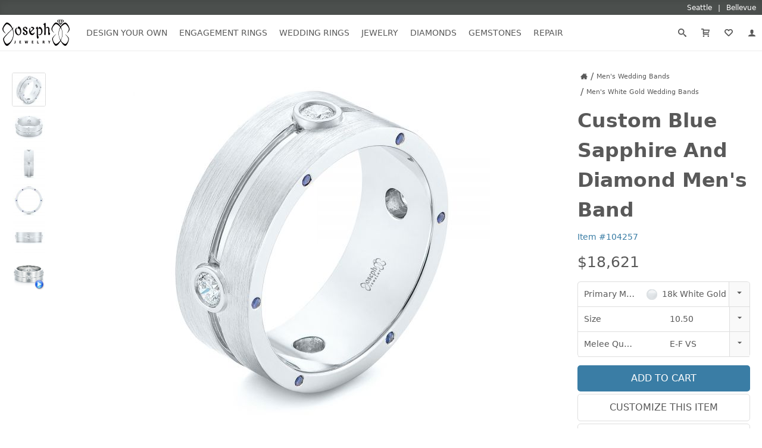

--- FILE ---
content_type: text/html; charset=UTF-8
request_url: https://www.josephjewelry.com/mens-wedding-bands/custom-blue-sapphire-and-diamond-mens-band-104257
body_size: 16719
content:
<!DOCTYPE html>
<html lang="en">
<head>
<meta charset="UTF-8">
<meta http-equiv="X-UA-Compatible" content="IE=edge"> 
<meta name="viewport" content="width=device-width, initial-scale=1.0">
<meta name="theme-color" content="#FFF">
<meta name="title" content="Custom Blue Sapphire And Diamond Men's Band #104257 - Seattle Bellevue | Joseph Jewelry">
<meta name="description" content="#104257 This elegant men’s wedding ring features round diamonds bezel set at regular intervals on the top surface of the white gold band, while round blue..." >
<meta name="keywords" content="Bezel, Brushed, Gemstones, Contrasting Finish, Diamonds, Flush Set, Polished, Sapphire, White Gold, Round, Luxury Custom Jewelry, Custom Engagement Rings, Design your own Ring">
<meta property="fb:admins" content="718552391">
<meta name="google-site-verification" content="R2GqoYB_vsuHt7NFThWrbrIv7_aU-MhD8R8UlnSgEhs">
<meta name="p:domain_verify" content="75dd080a1b402fb8f53b05b7683c3908">
<link rel="canonical" href="https://www.josephjewelry.com/mens-wedding-bands/custom-blue-sapphire-and-diamond-mens-band-104257">
<title>Custom Blue Sapphire And Diamond Men's Band #104257 - Seattle Bellevue | Joseph Jewelry</title>
<link rel="stylesheet" type="text/css" href="/css/main.css?v=26.1.20.2.0">
<link rel="stylesheet" type="text/css" href="/css/header-footer.css?v=26.1.20.2.0">
<script src="/javascript/header-footer.js?v=26.1.20.2.0" defer="defer"></script>
<link rel="stylesheet" type="text/css" href="/css/breadcrumbs.css?v=26.1.20.2.0">
<link rel="stylesheet" type="text/css" href="/css/review.css?v=26.1.20.2.0">
<link rel="stylesheet" type="text/css" href="/css/product-box-list.css?v=26.1.20.2.0">
<link rel="stylesheet" type="text/css" href="/css/product.css?v=26.1.20.2.0">
<link rel="stylesheet" type="text/css" href="/css/customize-your-own.css?v=26.1.20.2.0">
<script src="/javascript/passive-event-listeners.min.js?v=26.1.20.2.0" defer="defer"></script>
<script src="/javascript/breadcrumbs.js?v=26.1.20.2.0" defer="defer"></script>
<script src="/javascript/product-box-list.js?v=26.1.20.2.0" defer="defer"></script>
<script src="/javascript/product.js?v=26.1.20.2.0" defer="defer"></script>
<script src="/javascript/forms.js?v=26.1.20.2.0" defer="defer"></script>
<script>(function(w,d,s,l,i){w[l]=w[l]||[];w[l].push({'gtm.start':
new Date().getTime(),event:'gtm.js'});var f=d.getElementsByTagName(s)[0],
j=d.createElement(s),dl=l!='dataLayer'?'&l='+l:'';j.async=true;j.src=
'https://www.googletagmanager.com/gtm.js?id='+i+dl;f.parentNode.insertBefore(j,f);
})(window,document,'script','dataLayer','GTM-KZ7Z8N');</script>
<meta property="og:title" content="Custom Blue Sapphire And Diamond Men's Band #104257 - Seattle Bellevue | Joseph Jewelry">
<meta property="og:description" content="#104257 This elegant men’s wedding ring features round diamonds bezel set at regular intervals on the top surface of the white gold band, while round blue...">
<meta property="og:image" content="https://www.josephjewelry.com/images/rings-wedding-men/Custom-Blue-Sapphire-and-Diamond-Mens-Band-W-3qtr-104257.jpg">
<meta property="og:url" content="https://www.josephjewelry.com/mens-wedding-bands/custom-blue-sapphire-and-diamond-mens-band-104257"/>
<meta property="og:site_name" content="Joseph Jewelry"/>

</head>
<body>
<noscript><iframe src="https://www.googletagmanager.com/ns.html?id=GTM-KZ7Z8N"
height="0" width="0" style="display:none;visibility:hidden"></iframe></noscript>

<a href="#ContentStart" class="skip-to-content-link">Skip to main content</a>
<a href="#FooterContent" class="skip-to-content-link">Skip to footer content</a>

<svg version="1.1" xmlns="http://www.w3.org/2000/svg" style="display: none;"><symbol id="icon-arrow-down2" viewBox="0 0 16 16 "><path d="M16 5.5l-2-2-6 6-6-6-2 2 8 8 8-8z"></path></symbol><symbol id="icon-arrow-right2" viewBox="0 0 16 16 "><path d="M5.5 0l-2 2 6 6-6 6 2 2 8-8-8-8z"></path></symbol><symbol id="icon-arrow-up2" viewBox="0 0 16 16 "><path d="M0 10.5l2 2 6-6 6 6 2-2-8-8-8 8z"></path></symbol><symbol id="icon-bubbles4" viewBox="0 0 18 16 "><path d="M7.5 2c-0.792 0-1.556 0.124-2.272 0.369-0.671 0.23-1.267 0.554-1.773 0.963-0.938 0.759-1.455 1.731-1.455 2.737 0 0.562 0.157 1.109 0.467 1.623 0.323 0.537 0.811 1.028 1.41 1.421 0.476 0.312 0.796 0.812 0.881 1.374 0.014 0.094 0.025 0.188 0.034 0.282 0.043-0.039 0.085-0.080 0.127-0.122 0.377-0.376 0.886-0.583 1.411-0.583 0.084 0 0.167 0.005 0.251 0.016 0.303 0.038 0.611 0.058 0.918 0.058 0.792 0 1.556-0.124 2.272-0.369 0.671-0.23 1.267-0.554 1.774-0.963 0.938-0.759 1.455-1.731 1.455-2.737s-0.517-1.978-1.455-2.737c-0.506-0.41-1.103-0.734-1.774-0.963-0.716-0.245-1.48-0.369-2.272-0.369zM7.5 0v0c4.142 0 7.5 2.717 7.5 6.069s-3.358 6.069-7.5 6.069c-0.398 0-0.788-0.025-1.169-0.074-1.611 1.605-3.471 1.892-5.331 1.935v-0.393c1.004-0.49 1.813-1.382 1.813-2.402 0-0.142-0.011-0.282-0.032-0.419-1.696-1.113-2.781-2.812-2.781-4.717 0-3.352 3.358-6.069 7.5-6.069zM15.563 13.604c0 0.874 0.567 1.639 1.438 2.059v0.337c-1.611-0.036-3.090-0.283-4.487-1.658-0.33 0.041-0.669 0.063-1.013 0.063-1.492 0-2.866-0.402-3.963-1.079 2.261-0.008 4.395-0.732 6.013-2.042 0.816-0.66 1.459-1.435 1.913-2.302 0.481-0.92 0.724-1.9 0.724-2.913 0-0.163-0.007-0.326-0.020-0.487 1.134 0.936 1.832 2.213 1.832 3.62 0 1.633-0.94 3.089-2.41 4.043-0.018 0.117-0.027 0.237-0.027 0.359z"></path></symbol><symbol id="icon-calendar4" viewBox="0 0 16 16 "><path d="M13 3h-1v2h-3v-2h-3v2h-3v-2h-1c-0.55 0-1 0.45-1 1v11c0 0.55 0.45 1 1 1h11c0.55 0 1-0.45 1-1v-11c0-0.55-0.45-1-1-1zM4 15h-1.998c-0.001-0.001-0.001-0.001-0.002-0.002v-1.998h2v2zM4 12h-2v-2h2v2zM4 9h-2v-2h2v2zM7 15h-2v-2h2v2zM7 12h-2v-2h2v2zM7 9h-2v-2h2v2zM10 15h-2v-2h2v2zM10 12h-2v-2h2v2zM10 9h-2v-2h2v2zM13 14.998c-0.001 0.001-0.001 0.001-0.002 0.002h-1.998v-2h2v1.998zM13 12h-2v-2h2v2zM13 9h-2v-2h2v2zM5 2c0-0.276-0.224-0.5-0.5-0.5s-0.5 0.224-0.5 0.5v2h1v-2zM11 2c0-0.276-0.224-0.5-0.5-0.5s-0.5 0.224-0.5 0.5v2h1v-2z"></path></symbol><symbol id="icon-cart2" viewBox="0 0 16 16 "><path d="M13.238 9c0.55 0 1.124-0.433 1.275-0.962l1.451-5.077c0.151-0.529-0.175-0.962-0.725-0.962h-10.238c0-1.105-0.895-2-2-2h-3v2h3v8.5c0 0.828 0.672 1.5 1.5 1.5h9.5c0.552 0 1-0.448 1-1s-0.448-1-1-1h-9v-1h8.238zM5 4h9.044l-0.857 3h-8.187v-3z"></path><path d="M6 14.5c0 0.828-0.672 1.5-1.5 1.5s-1.5-0.672-1.5-1.5c0-0.828 0.672-1.5 1.5-1.5s1.5 0.672 1.5 1.5z"></path><path d="M15 14.5c0 0.828-0.672 1.5-1.5 1.5s-1.5-0.672-1.5-1.5c0-0.828 0.672-1.5 1.5-1.5s1.5 0.672 1.5 1.5z"></path></symbol><symbol id="icon-enter" viewBox="0 0 16 16 "><path d="M7 13l4.5-4.5-4.5-4.5v3h-7v3h7v3z"></path><path d="M15 16h-11v-2h10v-11h-10v-2h11c0.552 0 1 0.448 1 1v13c0 0.552-0.448 1-1 1z"></path></symbol><symbol id="icon-envelop3" viewBox="0 0 16 16 "><path d="M15 2h-14c-0.55 0-1 0.45-1 1v10c0 0.55 0.45 1 1 1h14c0.55 0 1-0.45 1-1v-10c0-0.55-0.45-1-1-1zM14 4v0.719l-6 3.536-6-3.536v-0.719h12zM2 12v-5.54l6 3.536 6-3.536v5.54h-12z"></path></symbol><symbol id="icon-facebook2" viewBox="0 0 16 16 "><path d="M14.5 0h-13c-0.825 0-1.5 0.675-1.5 1.5v13c0 0.825 0.675 1.5 1.5 1.5h6.5v-7h-2v-2h2v-1c0-1.653 1.347-3 3-3h2v2h-2c-0.55 0-1 0.45-1 1v1h3l-0.5 2h-2.5v7h4.5c0.825 0 1.5-0.675 1.5-1.5v-13c0-0.825-0.675-1.5-1.5-1.5z"></path></symbol><symbol id="icon-google2" viewBox="0 0 16 16 "><path d="M14.5 0h-13c-0.825 0-1.5 0.675-1.5 1.5v13c0 0.825 0.675 1.5 1.5 1.5h13c0.825 0 1.5-0.675 1.5-1.5v-13c0-0.825-0.675-1.5-1.5-1.5zM8.119 14c-3.316 0-6-2.684-6-6s2.684-6 6-6c1.619 0 2.975 0.591 4.019 1.569l-1.628 1.569c-0.447-0.428-1.225-0.925-2.391-0.925-2.050 0-3.719 1.697-3.719 3.787s1.672 3.787 3.719 3.787c2.375 0 3.266-1.706 3.403-2.588h-3.403v-2.056h5.666c0.050 0.3 0.094 0.6 0.094 0.994 0.003 3.428-2.294 5.863-5.759 5.863z"></path></symbol><symbol id="icon-heart4" viewBox="0 0 16 16 "><path d="M16 5.596c0-2.538-2.058-4.596-4.596-4.596-1.349 0-2.563 0.582-3.404 1.508-0.841-0.926-2.054-1.508-3.404-1.508-2.538 0-4.596 2.058-4.596 4.596 0 1.349 0.582 2.563 1.508 3.404h-0.008l5 5c0.5 0.5 1 1 1.5 1s1-0.5 1.5-1l4.992-5c0.926-0.841 1.508-2.054 1.508-3.404zM13.148 7.519l-5.062 5.067c-0.026 0.026-0.055 0.055-0.086 0.086-0.031-0.030-0.060-0.059-0.086-0.086l-5.062-5.066c-0.549-0.499-0.852-1.182-0.852-1.923 0-1.432 1.165-2.596 2.596-2.596 0.741 0 1.424 0.303 1.923 0.852l1.481 1.631 1.481-1.631c0.499-0.55 1.182-0.852 1.923-0.852 1.432 0 2.596 1.165 2.596 2.596 0 0.741-0.303 1.424-0.852 1.923z"></path></symbol><symbol id="icon-instagram" viewBox="0 0 16 16 "><path d="M14.5 0h-13c-0.825 0-1.5 0.675-1.5 1.5v13c0 0.825 0.675 1.5 1.5 1.5h13c0.825 0 1.5-0.675 1.5-1.5v-13c0-0.825-0.675-1.5-1.5-1.5zM11 2.5c0-0.275 0.225-0.5 0.5-0.5h2c0.275 0 0.5 0.225 0.5 0.5v2c0 0.275-0.225 0.5-0.5 0.5h-2c-0.275 0-0.5-0.225-0.5-0.5v-2zM8 5c1.656 0 3 1.344 3 3s-1.344 3-3 3c-1.656 0-3-1.344-3-3s1.344-3 3-3zM14 13.5v0c0 0.275-0.225 0.5-0.5 0.5h-11c-0.275 0-0.5-0.225-0.5-0.5v0-6.5h1.1c-0.066 0.322-0.1 0.656-0.1 1 0 2.762 2.237 5 5 5s5-2.238 5-5c0-0.344-0.034-0.678-0.1-1h1.1v6.5z"></path></symbol><symbol id="icon-location6" viewBox="0 0 16 16 "><path d="M8 0c-3.314 0-6 2.686-6 6 0 6 6 10 6 10s6-4 6-10c0-3.314-2.686-6-6-6zM10.093 12.387c-0.772 0.909-1.555 1.608-2.093 2.046-0.539-0.439-1.321-1.137-2.093-2.046-0.785-0.924-1.407-1.883-1.849-2.85-0.536-1.171-0.807-2.361-0.807-3.537 0-1.269 0.494-2.462 1.391-3.359s2.090-1.391 3.359-1.391c1.269 0 2.462 0.494 3.359 1.391s1.391 2.090 1.391 3.359c0 1.175-0.272 2.365-0.807 3.537-0.442 0.967-1.064 1.926-1.849 2.85zM8 3c-1.105 0-2 0.895-2 2s0.895 2 2 2c1.105 0 2-0.895 2-2s-0.895-2-2-2zM8 6c-0.552 0-1-0.448-1-1s0.448-1 1-1c0.552 0 1 0.448 1 1s-0.448 1-1 1z"></path></symbol><symbol id="icon-menu7" viewBox="0 0 16 16 "><path d="M1 3h14v2h-14v-2z"></path><path d="M1 7h14v2h-14v-2z"></path><path d="M1 11h14v2h-14v-2z"></path></symbol><symbol id="icon-minus3" viewBox="0 0 16 16 "><path d="M1 7h14v2h-14v-2z"></path></symbol><symbol id="icon-phone2" viewBox="0 0 16 16 "><path d="M11 10c-1 1-1 2-2 2s-2-1-3-2-2-2-2-3 1-1 2-2-2-4-3-4-3 3-3 3c0 2 2.055 6.055 4 8s6 4 8 4c0 0 3-2 3-3s-3-4-4-3z"></path></symbol><symbol id="icon-pinterest" viewBox="0 0 16 16 "><path d="M8 1.069c-3.828 0-6.931 3.103-6.931 6.931 0 2.938 1.828 5.444 4.406 6.453-0.059-0.547-0.116-1.391 0.025-1.988 0.125-0.541 0.813-3.444 0.813-3.444s-0.206-0.416-0.206-1.028c0-0.963 0.559-1.684 1.253-1.684 0.591 0 0.878 0.444 0.878 0.975 0 0.594-0.378 1.484-0.575 2.306-0.166 0.691 0.344 1.253 1.025 1.253 1.231 0 2.178-1.3 2.178-3.175 0-1.659-1.194-2.819-2.894-2.819-1.972 0-3.128 1.478-3.128 3.009 0 0.597 0.228 1.234 0.516 1.581 0.056 0.069 0.066 0.128 0.047 0.2-0.053 0.219-0.169 0.691-0.194 0.787-0.031 0.128-0.1 0.153-0.231 0.094-0.866-0.403-1.406-1.669-1.406-2.684 0-2.188 1.587-4.194 4.578-4.194 2.403 0 4.272 1.712 4.272 4.003 0 2.388-1.506 4.313-3.597 4.313-0.703 0-1.362-0.366-1.588-0.797 0 0-0.347 1.322-0.431 1.647-0.156 0.603-0.578 1.356-0.862 1.816 0.65 0.2 1.337 0.309 2.053 0.309 3.828 0 6.931-3.103 6.931-6.931 0-3.831-3.103-6.934-6.931-6.934z"></path></symbol><symbol id="icon-plus3" viewBox="0 0 16 16 "><path d="M15 7h-6v-6h-2v6h-6v2h6v6h2v-6h6z"></path></symbol><symbol id="icon-price-tag2" viewBox="0 0 16 16 "><path d="M15.25 0h-6c-0.412 0-0.989 0.239-1.28 0.53l-7.439 7.439c-0.292 0.292-0.292 0.769 0 1.061l6.439 6.439c0.292 0.292 0.769 0.292 1.061 0l7.439-7.439c0.292-0.292 0.53-0.868 0.53-1.28v-6c0-0.412-0.338-0.75-0.75-0.75zM11.5 6c-0.828 0-1.5-0.672-1.5-1.5s0.672-1.5 1.5-1.5 1.5 0.672 1.5 1.5-0.672 1.5-1.5 1.5z"></path></symbol><symbol id="icon-search3" viewBox="0 0 16 16 "><path d="M15.504 13.616l-3.79-3.223c-0.392-0.353-0.811-0.514-1.149-0.499 0.895-1.048 1.435-2.407 1.435-3.893 0-3.314-2.686-6-6-6s-6 2.686-6 6 2.686 6 6 6c1.486 0 2.845-0.54 3.893-1.435-0.016 0.338 0.146 0.757 0.499 1.149l3.223 3.79c0.552 0.613 1.453 0.665 2.003 0.115s0.498-1.452-0.115-2.003zM6 10c-2.209 0-4-1.791-4-4s1.791-4 4-4 4 1.791 4 4-1.791 4-4 4z"></path></symbol><symbol id="icon-spinner2" viewBox="0 0 16 16 "><path d="M16 8c-0.020-1.045-0.247-2.086-0.665-3.038-0.417-0.953-1.023-1.817-1.766-2.53s-1.624-1.278-2.578-1.651c-0.953-0.374-1.978-0.552-2.991-0.531-1.013 0.020-2.021 0.24-2.943 0.646-0.923 0.405-1.758 0.992-2.449 1.712s-1.237 1.574-1.597 2.497c-0.361 0.923-0.533 1.914-0.512 2.895 0.020 0.981 0.234 1.955 0.627 2.847 0.392 0.892 0.961 1.7 1.658 2.368s1.523 1.195 2.416 1.543c0.892 0.348 1.851 0.514 2.799 0.493 0.949-0.020 1.89-0.227 2.751-0.608 0.862-0.379 1.642-0.929 2.287-1.604s1.154-1.472 1.488-2.335c0.204-0.523 0.342-1.069 0.415-1.622 0.019 0.001 0.039 0.002 0.059 0.002 0.552 0 1-0.448 1-1 0-0.028-0.001-0.056-0.004-0.083h0.004zM14.411 10.655c-0.367 0.831-0.898 1.584-1.55 2.206s-1.422 1.112-2.254 1.434c-0.832 0.323-1.723 0.476-2.608 0.454-0.884-0.020-1.759-0.215-2.56-0.57-0.801-0.354-1.526-0.867-2.125-1.495s-1.071-1.371-1.38-2.173c-0.31-0.801-0.457-1.66-0.435-2.512s0.208-1.694 0.551-2.464c0.342-0.77 0.836-1.468 1.441-2.044s1.321-1.029 2.092-1.326c0.771-0.298 1.596-0.438 2.416-0.416s1.629 0.202 2.368 0.532c0.74 0.329 1.41 0.805 1.963 1.387s0.988 1.27 1.272 2.011c0.285 0.74 0.418 1.532 0.397 2.32h0.004c-0.002 0.027-0.004 0.055-0.004 0.083 0 0.516 0.39 0.94 0.892 0.994-0.097 0.544-0.258 1.075-0.481 1.578z"></path></symbol><symbol id="icon-star-full" viewBox="0 0 16 16 "><path d="M15.976 6.345c-0.067-0.206-0.259-0.346-0.476-0.346l-5.367-0-1.658-5.080c-0.067-0.206-0.259-0.345-0.475-0.345s-0.408 0.139-0.475 0.345l-1.658 5.080-5.367 0c-0.217 0-0.409 0.14-0.476 0.346s0.007 0.432 0.183 0.559l4.34 3.139-1.657 5.079c-0.067 0.206 0.006 0.432 0.181 0.559s0.412 0.128 0.588 0.001l4.342-3.141 4.342 3.141c0.087 0.063 0.19 0.095 0.293 0.095s0.207-0.032 0.295-0.096c0.175-0.128 0.248-0.353 0.181-0.559l-1.657-5.079 4.34-3.139c0.176-0.127 0.249-0.353 0.183-0.559z"></path></symbol><symbol id="icon-user" viewBox="0 0 16 16 "><path d="M9 11.041v-0.825c1.102-0.621 2-2.168 2-3.716 0-2.485 0-4.5-3-4.5s-3 2.015-3 4.5c0 1.548 0.898 3.095 2 3.716v0.825c-3.392 0.277-6 1.944-6 3.959h14c0-2.015-2.608-3.682-6-3.959z"></path></symbol><symbol id="icon-yelp" viewBox="0 0 16 16 "><path d="M9.514 10.21c-0.27 0.272-0.042 0.768-0.042 0.768l2.033 3.394c0 0 0.334 0.447 0.623 0.447 0.29 0 0.577-0.239 0.577-0.239l1.607-2.297c0 0 0.162-0.29 0.166-0.544 0.006-0.361-0.538-0.46-0.538-0.46l-3.805-1.222c-0 0-0.373-0.099-0.621 0.152zM9.321 8.5c0.195 0.33 0.732 0.234 0.732 0.234l3.796-1.109c0 0 0.517-0.21 0.591-0.491 0.072-0.281-0.085-0.619-0.085-0.619l-1.814-2.137c0 0-0.157-0.27-0.483-0.297-0.36-0.031-0.581 0.405-0.581 0.405l-2.145 3.375c0 0-0.19 0.336-0.010 0.64zM7.527 7.184c0.447-0.11 0.518-0.759 0.518-0.759l-0.030-5.404c0 0-0.067-0.667-0.367-0.847-0.47-0.285-0.609-0.136-0.744-0.116l-3.151 1.171c0 0-0.309 0.102-0.469 0.36-0.23 0.365 0.233 0.899 0.233 0.899l3.276 4.465c0 0 0.323 0.334 0.735 0.233zM6.749 9.371c0.011-0.417-0.5-0.667-0.5-0.667l-3.387-1.711c0 0-0.502-0.207-0.746-0.063-0.187 0.11-0.352 0.31-0.368 0.486l-0.221 2.716c0 0-0.033 0.471 0.089 0.685 0.173 0.304 0.741 0.092 0.741 0.092l3.955-0.874c0.154-0.103 0.423-0.113 0.438-0.664zM7.732 10.837c-0.339-0.174-0.746 0.187-0.746 0.187l-2.648 2.915c0 0-0.33 0.446-0.246 0.72 0.079 0.257 0.21 0.384 0.396 0.474l2.659 0.839c0 0 0.322 0.067 0.567-0.004 0.347-0.1 0.283-0.643 0.283-0.643l0.060-3.947c-0 0-0.014-0.38-0.324-0.541z"></path></symbol><symbol id="icon-youtube" viewBox="0 0 16 16 "><path d="M15.841 4.8c0 0-0.156-1.103-0.637-1.587-0.609-0.637-1.291-0.641-1.603-0.678-2.237-0.163-5.597-0.163-5.597-0.163h-0.006c0 0-3.359 0-5.597 0.163-0.313 0.038-0.994 0.041-1.603 0.678-0.481 0.484-0.634 1.587-0.634 1.587s-0.159 1.294-0.159 2.591v1.213c0 1.294 0.159 2.591 0.159 2.591s0.156 1.103 0.634 1.588c0.609 0.637 1.409 0.616 1.766 0.684 1.281 0.122 5.441 0.159 5.441 0.159s3.363-0.006 5.6-0.166c0.313-0.037 0.994-0.041 1.603-0.678 0.481-0.484 0.637-1.588 0.637-1.588s0.159-1.294 0.159-2.591v-1.213c-0.003-1.294-0.162-2.591-0.162-2.591zM6.347 10.075v-4.497l4.322 2.256-4.322 2.241z"></path></symbol></svg>
<div id="headerLocationsBar">
  <div class="grid">
    <a href="/seattle">
      <span>Seattle</span>
    </a>
    <a href="/bellevue">
      <span>Bellevue</span> 
    </a>
  </div>
</div>
<header id="header">
  <div class="grid">
    <button id="header__openNav" aria-label="Open Navigation" aria-expanded="false" aria-haspopup="true" aria-controls="mainNav">
      <svg><use xlink:href="#icon-menu7"></use></svg>
    </button>
    <a href="https://www.josephjewelry.com" id="header__home">
      <img src="/images/JosephJewelry-Logo-2019.svg" alt="Joseph Jewelry Logo" width="113" height="45">
    </a>
    <a href="/members" id="header__members" aria-label="My Account" rel="nofollow">
      <svg><use xlink:href="#icon-user"></use></svg>
    </a>
    <form action="/search-results.php" method="GET" id="header__search">
      <label aria-label="Search Submit">
        <input type="submit" name="Submit" value="Search">
        <svg><use xlink:href="#icon-search3"></use></svg>
      </label>
      <input type="search" name="q" aria-label="Search Term" placeholder="Search..." value="" autocomplete="off">
      <input type="hidden" name="csrf_token" value="4596be138535993caead19258e69cf37fc9c0bc19316eaf522a07e5b6e2989aa">
    </form>
  </div>
</header>
<nav id="mainNav">
  <div class="grid">
    <div class="mainNav__menu">
            <div class="mainNav__menu__item">
      
        <a href="/design-your-own" class="mainNav__menu__toggleSection" aria-expanded="false" aria-haspopup="true" aria-controls="mainNav__menu__cat--designYourOwn">Design Your Own<svg><use xlink:href="#icon-arrow-down2"></use></svg></a>

        <ul class="mainNav__menu__cat" id="mainNav__menu__cat--designYourOwn">
          <li>
            <h2 class="mainNav__menu__cat__section__header">Our Custom Gallery</h2>
            <ul>
              <li><a href="/custom-engagement-rings" class="mainNav__menu__cat__section__link">Custom Engagement Rings</a></li>
              <li><a href="/mens-custom-wedding-bands" class="mainNav__menu__cat__section__link">Men's Wedding Bands</a></li>
              <li><a href="/womens-custom-wedding-rings" class="mainNav__menu__cat__section__link">Women's Wedding Rings</a></li>
              <li><a href="/custom-rings" class="mainNav__menu__cat__section__link">Custom Rings</a></li>
              <li><a href="/fashion-rings" class="mainNav__menu__cat__section__link">Fashion Rings</a></li>              
            </ul>
          </li>
          <li>
            <h2 class="mainNav__menu__cat__section__header">Design Your Own</h2>
            <p>Choose elements you like and a designer will create a drawing and free estimate.</p>
            <a href="/design-your-own" class="mainNav__menu__cat__section__cta">Design Your Own</a>
            <a href="/design-your-own#customProcess" class="mainNav__menu__cat__section__learn">Our Creative Process<svg><use xlink:href="#icon-arrow-right2"></use></svg></a>
          </li>
          <li>
            <h2 class="mainNav__menu__cat__section__header">Contact a Designer</h2>
            <p>Work directly with a designer to create your own unique engagement ring.</p>
            <a href="/contact" class="mainNav__menu__cat__section__cta">Contact Us</a>
          </li>
          <li>
            <h2 class="mainNav__menu__cat__section__header">Schedule an Appointment</h2>
            <p>Schedule an appointment with your own personal jewelry consultant.</p>
            <a href="/schedule-an-appointment" class="mainNav__menu__cat__section__cta">Schedule an Appointment</a>
          </li>
        </ul>
      </div>
            <div class="mainNav__menu__item">
        <a href="/engagement-rings" class="mainNav__menu__toggleSection" aria-expanded="false" aria-haspopup="true" aria-controls="mainNav__menu__cat--engagementRings">Engagement Rings<svg><use xlink:href="#icon-arrow-down2"></use></svg></a>
        <ul class="mainNav__menu__cat" id="mainNav__menu__cat--engagementRings">
          <li class="mainNav__menu__cat__section--twoCol  mainNav__menu__cat__section--allBtn">
            <h2 class="mainNav__menu__cat__section__header">Shop by Style</h2>
            <ul>
              <li><a href="/classic-engagement-rings" class="mainNav__menu__cat__section__link">Classic</a></li>
              <li><a href="/halo-engagement-rings" class="mainNav__menu__cat__section__link">Halo</a></li>
              <li><a href="/hidden-halo-engagement-rings" class="mainNav__menu__cat__section__link">Hidden Halo</a></li>
              <li><a href="/luxury-engagement-rings" class="mainNav__menu__cat__section__link">Luxury</a></li>
              <li><a href="/pave-engagement-rings" class="mainNav__menu__cat__section__link">Pavé</a></li>
              <li><a href="/solitaire-engagement-rings" class="mainNav__menu__cat__section__link">Solitaire</a></li>
              <li><a href="/three-stone-engagement-rings" class="mainNav__menu__cat__section__link">Three Stone</a></li>
              <li><a href="/unique-engagement-rings" class="mainNav__menu__cat__section__link">Unique</a></li>
              <li><a href="/contemporary-engagement-rings" class="mainNav__menu__cat__section__link">Contemporary</a></li>
              <li><a href="/vintage-engagement-rings" class="mainNav__menu__cat__section__link">Vintage</a></li>
              <li><a href="/wedding-sets" class="mainNav__menu__cat__section__link">Wedding Sets</a></li>
              <li><a href="/wrap-engagement-rings" class="mainNav__menu__cat__section__link">Wrap</a></li>
            </ul>
            <a href="/engagement-rings" class="mainNav__menu__cat__section__all">All Engagement Rings</a>
          </li>
          <li class="mainNav__menu__cat__section--twoCol">
            <h2 class="mainNav__menu__cat__section__header">Shop by Shape</h2>
            <ul>
              <li><a href="/asscher-engagement-rings" class="mainNav__menu__cat__section__link"><img src="/gemstones/images/btn-asscher.png" loading="lazy" alt="Asscher Cut Engagement Ring" width="16" height="16">Asscher Cut</a></li>
              <li><a href="/cushion-cut-engagement-rings" class="mainNav__menu__cat__section__link"><img src="/gemstones/images/btn-cushion.png" loading="lazy" alt="Cushion Cut Engagement Ring" width="16" height="16">Cushion Cut</a></li>
              <li><a href="/emerald-cut-engagement-rings" class="mainNav__menu__cat__section__link"><img src="/gemstones/images/btn-emerald.png" loading="lazy" alt="Emerald Cut Engagement Ring" width="16" height="16">Emerald Cut</a></li>
              <li><a href="/marquise-engagement-rings" class="mainNav__menu__cat__section__link"><img src="/gemstones/images/btn-marquise.png" loading="lazy" alt="Marquise Engagement Ring" width="16" height="16">Marquise</a></li>
              <li><a href="/oval-engagement-rings" class="mainNav__menu__cat__section__link"><img src="/gemstones/images/btn-oval.png" loading="lazy" alt="Oval Engagement Ring" width="16" height="16">Oval</a></li>
              <li><a href="/pear-engagement-rings" class="mainNav__menu__cat__section__link"><img src="/gemstones/images/btn-pear.png" loading="lazy" alt="Pear Engagement Ring" width="16" height="16">Pear</a></li>            
              <li><a href="/princess-cut-engagement-rings" class="mainNav__menu__cat__section__link"><img src="/gemstones/images/btn-princess.png" loading="lazy" alt="Princess Cut Engagement Ring" width="16" height="16">Princess Cut</a></li>
              <li><a href="/radiant-engagement-rings" class="mainNav__menu__cat__section__link"><img src="/gemstones/images/btn-radiant.png" loading="lazy" alt="Radiant Cut Engagement Ring" width="16" height="16">Radiant Cut</a></li>            
              <li><a href="/round-engagement-rings" class="mainNav__menu__cat__section__link"><img src="/gemstones/images/btn-round.png" loading="lazy" alt="Round Engagement Ring" width="16" height="16">Round</a></li>
            </ul>
          </li>
          <li class="mainNav__menu__cat__section--twoCol">
            <h2 class="mainNav__menu__cat__section__header">Shop by Metal</h2>
            <ul>
              <li><a href="/platinum-engagement-rings" class="mainNav__menu__cat__section__link"><img src="/images/metal-color-W-dot.png" loading="lazy" alt="Platinum Engagement Rings" width="13" height="13">Platinum</a></li>
              <li><a href="/rose-gold-engagement-rings" class="mainNav__menu__cat__section__link"><img src="/images/metal-color-R-dot.png" loading="lazy" alt="Rose Gold Engagement Rings" width="13" height="13">Rose Gold</a></li>
              <li><a href="/white-gold-engagement-rings" class="mainNav__menu__cat__section__link"><img src="/images/metal-color-W-dot.png" loading="lazy" alt="White Gold Engagement Rings" width="13" height="13">White Gold</a></li>
              <li><a href="/yellow-gold-engagement-rings" class="mainNav__menu__cat__section__link"><img src="/images/metal-color-Y-dot.png" loading="lazy" alt="Yellow Gold Engagement Rings" width="13" height="13">Yellow Gold</a></li>
            </ul>
          </li>
          <li class="mainNav__menu__cat__section--twoCol">
            <h2 class="mainNav__menu__cat__section__header">Shop by Gemstone</h2>
            <ul>
              <li><a href="/diamond-engagement-rings" class="mainNav__menu__cat__section__link"><img src="/images/gemstones/gemstones-white.png" loading="lazy" alt="Diamond Engagement Rings" width="15" height="11">Diamond</a></li>
              <li><a href="/emerald-engagement-rings" class="mainNav__menu__cat__section__link"><img src="/images/gemstones/gemstones-green.png" loading="lazy" alt="Emerald Engagement Rings" width="15" height="11">Emerald</a></li>
              <li><a href="/moissanite-engagement-rings" class="mainNav__menu__cat__section__link"><img src="/images/gemstones/gemstones-white.png" loading="lazy" alt="Moissanite Engagement Rings" width="15" height="11">Moissanite</a></li>
              <li><a href="/morganite-engagement-rings" class="mainNav__menu__cat__section__link"><img src="/images/gemstones/gemstones-peach.png" loading="lazy" alt="Morganite Engagement Rings" width="15" height="11">Morganite</a></li>
              <li><a href="/ruby-engagement-rings" class="mainNav__menu__cat__section__link"><img src="/images/gemstones/gemstones-red.png" loading="lazy" alt="Ruby Engagement Rings" width="15" height="11">Ruby</a></li>
              <li><a href="/sapphire-engagement-rings" class="mainNav__menu__cat__section__link"><img src="/images/gemstones/gemstones-blue.png" loading="lazy" alt="Sapphire Engagement Rings" width="15" height="11">Sapphire</a></li>
            </ul>
          </li>
          
        </ul>
      </div>
            <div class="mainNav__menu__item">
        <a href="/womens-wedding-rings" class="mainNav__menu__toggleSection" aria-expanded="false" aria-haspopup="true" aria-controls="mainNav__menu__cat--weddingRings">Wedding Rings<svg><use xlink:href="#icon-arrow-down2"></use></svg></a>
        <ul class="mainNav__menu__cat" id="mainNav__menu__cat--weddingRings">
          <li class="mainNav__menu__cat__section--twoCol">
            <h2 class="mainNav__menu__cat__section__header">Women's</h2>
            <ul>
              <li><a href="/anniversary-rings" class="mainNav__menu__cat__section__link">Anniversary</a></li>
              <li><a href="/womens-classic-wedding-rings" class="mainNav__menu__cat__section__link">Classic</a></li>
              <li><a href="/womens-diamond-wedding-rings" class="mainNav__menu__cat__section__link">Diamond</a></li>
              <li><a href="/womens-eternity-wedding-rings" class="mainNav__menu__cat__section__link">Eternity</a></li>
              <li><a href="/womens-gemstone-wedding-rings" class="mainNav__menu__cat__section__link">Gemstone</a></li>
              <li><a href="/vintage-wedding-rings" class="mainNav__menu__cat__section__link">Vintage</a></li>
              <li><a href="/wedding-sets" class="mainNav__menu__cat__section__link">Wedding Sets</a></li>
            </ul>
            <a href="/womens-wedding-rings" class="mainNav__menu__cat__section__all">All Women's Wedding Rings</a>
          </li>
          <li class="mainNav__menu__cat__section--twoCol mainNav__menu__cat__section--noHeader mainNav__menu__cat__section--allBtn">
            <ul>
              <li><a href="/womens-platinum-wedding-rings" class="mainNav__menu__cat__section__link"><img src="/images/metal-color-W-dot.png" loading="lazy" alt="Women's Platinum Wedding Ring" width="13" height="13">Platinum</a></li>
              <li><a href="/womens-rose-gold-wedding-rings" class="mainNav__menu__cat__section__link"><img src="/images/metal-color-R-dot.png" loading="lazy" alt="Women's Rose Gold Wedding Ring" width="13" height="13">Rose Gold</a></li>
              <li><a href="/womens-white-gold-wedding-rings" class="mainNav__menu__cat__section__link"><img src="/images/metal-color-W-dot.png" loading="lazy" alt="Women's White Gold Wedding Ring" width="13" height="13">White Gold</a></li>
              <li><a href="/womens-yellow-gold-wedding-rings" class="mainNav__menu__cat__section__link"><img src="/images/metal-color-Y-dot.png" loading="lazy" alt="Women's Yellow Gold Wedding Ring" width="13" height="13">Yellow Gold</a></li>
            </ul>
            
          </li>
          <li class="mainNav__menu__cat__section--twoCol">
            <h2 class="mainNav__menu__cat__section__header">Men's</h2>
            <ul>
              <li><a href="/mens-classic-wedding-bands" class="mainNav__menu__cat__section__link">Classic</a></li>
              <li><a href="/mens-diamond-wedding-bands" class="mainNav__menu__cat__section__link">Diamond</a></li>
              <li><a href="/mens-luxury-wedding-bands" class="mainNav__menu__cat__section__link">Luxury</a></li>
              <li><a href="/mens-pattern-wedding-bands" class="mainNav__menu__cat__section__link">Pattern</a></li>
              <li><a href="/mens-unique-wedding-bands" class="mainNav__menu__cat__section__link">Unique</a></li>
            </ul>
            <a href="/mens-wedding-bands" class="mainNav__menu__cat__section__all">All Men's Wedding Bands</a>
          </li>
          <li class="mainNav__menu__cat__section--twoCol mainNav__menu__cat__section--noHeader mainNav__menu__cat__section--allBtn">
            <ul>
              <li><a href="/mens-black-wedding-bands" class="mainNav__menu__cat__section__link"><img src="/images/metal-color-B-dot.png" loading="lazy" alt="Men's Black Wedding Ring" width="13" height="13">Black</a></li>
              <li><a href="/mens-mokume-wedding-bands" class="mainNav__menu__cat__section__link"><img src="/images/metal-color-M-dot.png" loading="lazy" alt="Men's Mokumé Wedding Ring" width="13" height="13">Mokumé</a></li>
              <li><a href="/mens-platinum-wedding-bands" class="mainNav__menu__cat__section__link"><img src="/images/metal-color-W-dot.png" loading="lazy" alt="Men's Platinum Wedding Ring" width="13" height="13">Platinum</a></li>
              <li><a href="/mens-rose-gold-wedding-bands" class="mainNav__menu__cat__section__link"><img src="/images/metal-color-R-dot.png" loading="lazy" alt="Men's Rose Gold Wedding Ring" width="13" height="13">Rose Gold</a></li>
              <li><a href="/mens-titanium-wedding-bands" class="mainNav__menu__cat__section__link"><img src="/images/metal-color-W-dot.png" loading="lazy" alt="Men's Titanium Wedding Ring" width="13" height="13">Titanium</a></li>
              <li><a href="/mens-tungsten-wedding-bands" class="mainNav__menu__cat__section__link"><img src="/images/metal-color-B-dot.png" loading="lazy" alt="Men's Tungsten Wedding Ring" width="13" height="13">Tungsten</a></li>
              <li><a href="/mens-white-gold-wedding-bands" class="mainNav__menu__cat__section__link"><img src="/images/metal-color-W-dot.png" loading="lazy" alt="Men's White Gold Wedding Ring" width="13" height="13">White Gold</a></li>
              <li><a href="/mens-yellow-gold-wedding-bands" class="mainNav__menu__cat__section__link"><img src="/images/metal-color-Y-dot.png" loading="lazy" alt="Men's Yellow Gold Wedding Ring" width="13" height="13">Yellow Gold</a></li>
            </ul>
            
          </li>
        </ul>
      </div>
            <div class="mainNav__menu__item">
        <a href="/custom-jewelry" class="mainNav__menu__toggleSection" aria-expanded="false" aria-haspopup="true" aria-controls="mainNav__menu__cat--jewelry">Jewelry<svg><use xlink:href="#icon-arrow-down2"></use></svg></a>
        <ul class="mainNav__menu__cat mainNav__menu__cat__section--allBtn" id="mainNav__menu__cat--jewelry">
          <li class="mainNav__menu__cat__section--allBtn">
            <h2 class="mainNav__menu__cat__section__header">Earrings</h2>
            <ul>
              <li><a href="/diamond-earrings" class="mainNav__menu__cat__section__link">Diamond Earrings</a></li>
              <li><a href="/gemstone-earrings" class="mainNav__menu__cat__section__link">Gemstone Earrings</a></li>
              <li><a href="/natural-diamond-stud-earrings" class="mainNav__menu__cat__section__link">Natural Diamond Stud Earrings</a></li>
              <li><a href="/lab-diamond-stud-earrings" class="mainNav__menu__cat__section__link">Lab Diamond Stud Earrings</a></li>
              <li><a href="/pearl-earrings" class="mainNav__menu__cat__section__link">Pearl Earrings</a></li>
            </ul>
            <a href="/earrings" class="mainNav__menu__cat__section__all">All Earrings</a>
          </li>
          <li class="mainNav__menu__cat__section--allBtn">  
            <h2 class="mainNav__menu__cat__section__header">Necklaces</h2>
            <ul>
              <li><a href="/diamond-pendants" class="mainNav__menu__cat__section__link">Diamond</a></li>
              <li><a href="/gemstone-pendants" class="mainNav__menu__cat__section__link">Gemstone</a></li>
              <li><a href="/pearl-pendants" class="mainNav__menu__cat__section__link">Pearl</a></li>
            </ul>
            <a href="/pendants" class="mainNav__menu__cat__section__all">All Necklaces</a>
          </li>
          <li>  
            <h2 class="mainNav__menu__cat__section__header">Jewelry</h2>
            <ul>
              <li><a href="/mens-jewelry" class="mainNav__menu__cat__section__link">Men's Jewelry</a></li>
              <li><a href="/bracelets" class="mainNav__menu__cat__section__link">Bracelets</a></li>
              <li><a href="/custom-rings" class="mainNav__menu__cat__section__link">Custom Rings</a></li>
              <li><a href="/fashion-rings" class="mainNav__menu__cat__section__link">Fashion Rings</a></li>
              <li><a href="/gifts" class="mainNav__menu__cat__section__link">Gifts</a></li>
              <li><a href="/sale" class="mainNav__menu__cat__section__link">Sale Items &nbsp; <span class="redTxt"> 30% to 50%</span></a></li>
            </ul>
          </li>
          <li>
            <h2 class="mainNav__menu__cat__section__header">Designers</h2>
            <ul>
              <li><a href="/galatea" class="mainNav__menu__cat__section__link">Galatea
                </a></li>
              <li><a href="/vanna-k" class="mainNav__menu__cat__section__link">Vanna K
                </a></li>
            </ul>
          </li>
        </ul>
      </div>
            <div class="mainNav__menu__item">
        <a href="/diamonds-search" class="mainNav__menu__toggleSection" aria-expanded="false" aria-haspopup="true" aria-controls="mainNav__menu__cat--diamonds">Diamonds
          <svg><use xlink:href="#icon-arrow-down2"></use></svg>
        </a>
        <ul class="mainNav__menu__cat" id="mainNav__menu__cat--diamonds">
          <li class="mainNav__menu__cat__section--twoCol mainNav__menu__cat__section--allBtn">
            <h2 class="mainNav__menu__cat__section__header">Loose Diamond Search</h2>
            <ul>
              <li><a href="/diamonds-search?shape=Asscher" class="mainNav__menu__cat__section__link"><img src="/gemstones/images/btn-asscher.png" loading="lazy" alt="Asscher Diamond" width="20" height="20">Asscher</a></li>
              <li><a href="/diamonds-search?shape=Cushion" class="mainNav__menu__cat__section__link"><img src="/gemstones/images/btn-cushion.png" loading="lazy" alt="Cushion Diamond" width="20" height="20">Cushion</a></li>
              <li><a href="/diamonds-search?shape=Emerald" class="mainNav__menu__cat__section__link"><img src="/gemstones/images/btn-emerald.png" loading="lazy" alt="Emerald Diamond" width="20" height="20">Emerald</a></li>
              <li><a href="/diamonds-search?shape=Heart" class="mainNav__menu__cat__section__link"><img src="/gemstones/images/btn-heart.png" loading="lazy" alt="Heart Diamond" width="20" height="20">Heart</a></li>
              <li><a href="/diamonds-search?shape=Marquise" class="mainNav__menu__cat__section__link"><img src="/gemstones/images/btn-marquise.png" loading="lazy" alt="Marquise Diamond" width="20" height="20">Marquise</a></li>
              <li><a href="/diamonds-search?shape=Oval" class="mainNav__menu__cat__section__link"><img src="/gemstones/images/btn-oval.png" loading="lazy" alt="Oval Diamond" width="20" height="20">Oval</a></li>
              <li><a href="/diamonds-search?shape=Pear" class="mainNav__menu__cat__section__link"><img src="/gemstones/images/btn-pear.png" loading="lazy" alt="Pear Diamond" width="20" height="20">Pear</a></li>
              <li><a href="/diamonds-search?shape=Princess" class="mainNav__menu__cat__section__link"><img src="/gemstones/images/btn-princess.png" loading="lazy" alt="Princess Diamond" width="20" height="20">Princess</a></li>
              <li><a href="/diamonds-search?shape=Radiant" class="mainNav__menu__cat__section__link"><img src="/gemstones/images/btn-radiant.png" loading="lazy" alt="Radiant Diamond" width="20" height="20">Radiant</a></li>
              <li><a href="/diamonds-search?shape=Round" class="mainNav__menu__cat__section__link"><img src="/gemstones/images/btn-round.png" loading="lazy" alt="Round Diamond" width="20" height="20">Round</a></li>
            </ul>
            <a href="/diamonds-search" class="mainNav__menu__cat__section__all">All Diamonds</a>
          </li>
          <li>
            <h2 class="mainNav__menu__cat__section__header">Natural</h2>
            <ul>
              <li><a href="/diamond-earrings" class="mainNav__menu__cat__section__link">Earrings</a></li>
              <li><a href="/diamond-engagement-rings" class="mainNav__menu__cat__section__link">Engagement Rings</a></li>
              <li><a href="/natural-diamond-stud-earrings" class="mainNav__menu__cat__section__link">Stud Earrings</a></li>
            </ul>
          </li>
          <li>
            <h2 class="mainNav__menu__cat__section__header">Lab-Created</h2>
            <ul>
              <!-- <li><a href="/lab-created-diamond-engagement-rings" class="mainNav__menu__cat__section__link">Engagement Rings
                </a></li> -->
              <li><a href="/lab-grown-diamonds.php" class="mainNav__menu__cat__section__link">Lab-Diamond Creation</a></li>
              <li><a href="/lab-diamond-stud-earrings" class="mainNav__menu__cat__section__link">Stud Earrings</a></li>
            </ul>
          </li>
          <li>
            <h2 class="mainNav__menu__cat__section__header">Specialty</h2>
            <ul>
              <li><a href="/star-129-diamonds.php" class="mainNav__menu__cat__section__link">Star-129</a></li>
              <li><a href="/ideal2.php" class="mainNav__menu__cat__section__link">Ideal²</a></li>
            </ul>
          </li>
        </ul>
      </div>
            <div class="mainNav__menu__item">
        <a href="/gemstone-search.php" class="mainNav__menu__toggleSection" aria-expanded="false" aria-haspopup="true" aria-controls="mainNav__menu__cat--gemstones">Gemstones
          <svg><use xlink:href="#icon-arrow-down2"></use></svg>
        </a>
        <ul class="mainNav__menu__cat" id="mainNav__menu__cat--gemstones">
                    <li class="mainNav__menu__cat__section--twoCol mainNav__menu__cat__section--allBtn">
            <h2 class="mainNav__menu__cat__section__header">Loose Gemstone Search</h2>
            <ul>
                            <li><a href="/gemstone-search.php?shape=Cushion" class="mainNav__menu__cat__section__link"><img src="/gemstones/images/btn-cushion.png" alt="Cushion Gemstone" width="20" height="20">Cushion</a></li>
                            <li><a href="/gemstone-search.php?shape=Emerald" class="mainNav__menu__cat__section__link"><img src="/gemstones/images/btn-emerald.png" alt="Emerald Gemstone" width="20" height="20">Emerald</a></li>
                            <li><a href="/gemstone-search.php?shape=Heart" class="mainNav__menu__cat__section__link"><img src="/gemstones/images/btn-heart.png" alt="Heart Gemstone" width="20" height="20">Heart</a></li>
                            <li><a href="/gemstone-search.php?shape=Marquise" class="mainNav__menu__cat__section__link"><img src="/gemstones/images/btn-marquise.png" alt="Marquise Gemstone" width="20" height="20">Marquise</a></li>
                            <li><a href="/gemstone-search.php?shape=Oval" class="mainNav__menu__cat__section__link"><img src="/gemstones/images/btn-oval.png" alt="Oval Gemstone" width="20" height="20">Oval</a></li>
                            <li><a href="/gemstone-search.php?shape=Pear" class="mainNav__menu__cat__section__link"><img src="/gemstones/images/btn-pear.png" alt="Pear Gemstone" width="20" height="20">Pear</a></li>
                            <li><a href="/gemstone-search.php?shape=Round" class="mainNav__menu__cat__section__link"><img src="/gemstones/images/btn-round.png" alt="Round Gemstone" width="20" height="20">Round</a></li>
                          </ul>
            <a href="/gemstone-search.php" class="mainNav__menu__cat__section__all">All Gemstones</a>
          </li>
                    <li class="mainNav__menu__cat__section--twoCol mainNav__menu__cat__section--allBtn">
            <h2 class="mainNav__menu__cat__section__header">Shop by Color</h2>
            <ul>
                            <li><a href="/gemstone-search.php?color=Blue" class="mainNav__menu__cat__section__link"><img src="/images/gemstones/gemstones-blue.png" alt="Blue Gemstone" width="15" height="11">Blue</a></li>
                            <li><a href="/gemstone-search.php?color=Green" class="mainNav__menu__cat__section__link"><img src="/images/gemstones/gemstones-green.png" alt="Green Gemstone" width="15" height="11">Green</a></li>
                            <li><a href="/gemstone-search.php?color=Orange" class="mainNav__menu__cat__section__link"><img src="/images/gemstones/gemstones-orange.png" alt="Orange Gemstone" width="15" height="11">Orange</a></li>
                            <li><a href="/gemstone-search.php?color=Other" class="mainNav__menu__cat__section__link"><img src="/images/gemstones/gemstones-other.png" alt="Other Gemstone" width="15" height="11">Other</a></li>
                            <li><a href="/gemstone-search.php?color=Pink" class="mainNav__menu__cat__section__link"><img src="/images/gemstones/gemstones-pink.png" alt="Pink Gemstone" width="15" height="11">Pink</a></li>
                            <li><a href="/gemstone-search.php?color=Purple" class="mainNav__menu__cat__section__link"><img src="/images/gemstones/gemstones-purple.png" alt="Purple Gemstone" width="15" height="11">Purple</a></li>
                            <li><a href="/gemstone-search.php?color=Red" class="mainNav__menu__cat__section__link"><img src="/images/gemstones/gemstones-red.png" alt="Red Gemstone" width="15" height="11">Red</a></li>
                            <li><a href="/gemstone-search.php?color=White" class="mainNav__menu__cat__section__link"><img src="/images/gemstones/gemstones-white.png" alt="White Gemstone" width="15" height="11">White</a></li>
                            <li><a href="/gemstone-search.php?color=Yellow" class="mainNav__menu__cat__section__link"><img src="/images/gemstones/gemstones-yellow.png" alt="Yellow Gemstone" width="15" height="11">Yellow</a></li>
                          </ul>
          </li>
                    <li class="mainNav__menu__cat__section--twoCol mainNav__menu__cat__section--allBtn">
            <h2 class="mainNav__menu__cat__section__header">Shop by Stone Type</h2>
            <ul>
                            <li><a href="/gemstone-search.php?stoneType=Alexandrite" class="mainNav__menu__cat__section__link">Alexandrite</a></li>
                            <li><a href="/gemstone-search.php?stoneType=Emerald" class="mainNav__menu__cat__section__link">Emerald</a></li>
                            <li><a href="/gemstone-search.php?stoneType=Morganite" class="mainNav__menu__cat__section__link">Morganite</a></li>
                            <li><a href="/gemstone-search.php?stoneType=Ruby" class="mainNav__menu__cat__section__link">Ruby</a></li>
                            <li><a href="/gemstone-search.php?stoneType=Sapphire" class="mainNav__menu__cat__section__link">Sapphire</a></li>
                            <li><a href="/gemstone-search.php?stoneType=Tanzanite" class="mainNav__menu__cat__section__link">Tanzanite</a></li>
                          </ul>
          </li>
                    <li>
            <h2 class="mainNav__menu__cat__section__header">Shop Jewelry</h2>
            <ul>
              <li><a href="/womens-gemstone-wedding-rings" class="mainNav__menu__cat__section__link">Gemstone Wedding Rings</a></li>
              <li><a href="/emerald-engagement-rings" class="mainNav__menu__cat__section__link">Emerald Engagement Rings</a></li>
              <li><a href="/morganite-engagement-rings" class="mainNav__menu__cat__section__link">Morganite Engagement Rings</a></li>
              <li><a href="/ruby-engagement-rings" class="mainNav__menu__cat__section__link">Ruby Engagement Rings</a></li>
              <li><a href="/sapphire-engagement-rings" class="mainNav__menu__cat__section__link">Sapphire Engagement Rings</a></li>
            </ul>
          </li>
        </ul>
      </div>
            <div class="mainNav__menu__item">
        <a href="/jewelry-repair-service" class="mainNav__menu__toggleSection" aria-expanded="false" aria-haspopup="true" aria-controls="mainNav__menu__cat--services">Repair
          <svg><use xlink:href="#icon-arrow-down2"></use></svg>
        </a>
        <ul class="mainNav__menu__cat mainNav__menu__cat__section--allBtn" id="mainNav__menu__cat--services">
          <li class="mainNav__menu__cat__section--allBtn">
            <h2 class="mainNav__menu__cat__section__header">Jewelry Repair</h2>
            <ul>
              <li><a href="/jewelry-repair-service/pearl-restringing.php" class="mainNav__menu__cat__section__link">Pearl Restringing</a></li>
              <li><a href="/jewelry-repair-service/jewelry-refinishing.php" class="mainNav__menu__cat__section__link">Refinishing</a></li>
              <li><a href="/jewelry-repair-service/re-shank-rings.php" class="mainNav__menu__cat__section__link">Reshank Rings</a></li>
              <li><a href="/jewelry-repair-service/ring-sizing.php" class="mainNav__menu__cat__section__link">Ring Sizing</a></li>
              <li><a href="/jewelry-repair-service/soldering-broken-chains.php" class="mainNav__menu__cat__section__link">Soldering Broken Chains</a></li>
              <li><a href="/jewelry-repair-service/stone-replacement.php" class="mainNav__menu__cat__section__link">Stone Replacement</a></li>
              <li><a href="/jewelry-repair-service/estate-jewelry-repair.php" class="mainNav__menu__cat__section__link">Vintage Jewelry Restoration</a></li>
            </ul>
            <a href="/jewelry-repair-service" class="mainNav__menu__cat__section__all">All Jewelry Repairs</a>
          </li>
          <li>
            <h2 class="mainNav__menu__cat__section__header">Custom Hand Engraving</h2> 
            <ul>
              <li><a href="/custom-hand-engraving-service.php#styles" class="mainNav__menu__cat__section__link">Engraving Styles</a></li>
              <li><a href="/custom-hand-engraving" class="mainNav__menu__cat__section__link">Hand Engraving Gallery</a></li>
            </ul>
            <h2 class="mainNav__menu__cat__section__header">Information</h2> 
            <ul>
              <li><a href="/guide/frequently-asked-questions.php" class="mainNav__menu__cat__section__link">Frequently Asked Questions</a></li>
              <li><a href="/guide/custom-design-policy.php" class="mainNav__menu__cat__section__link">Policies</a></li>
            </ul>
          </li>
        </ul>
      </div>
    </div>
    <ul class="mainNav__icons">
      <li id="mainNav__icons__search">
        <button id="searchIcon" aria-label="Search" aria-expanded="false" aria-haspopup="true" aria-owns="header__search">
          <svg><use xlink:href="#icon-search3"></use></svg>
        </button>
      </li>
      <li id="mainNav__icons__cart">
        <a href="/checkout/cart.php" rel="nofollow" aria-label="Cart">
          <svg><use xlink:href="#icon-cart2"></use></svg>
          <span>Cart</span>
                  </a>
      </li>
      <li id="mainNav__icons__fav">
        <a href="/members/favorites.php" rel="nofollow" aria-label="My Favorites">
          <svg><use xlink:href="#icon-heart4"></use></svg>
          <span>My Favorites</span>
                  </a>
      </li>

      <li id="mainNav__icons__account">
        <a href="/members" rel="nofollow" aria-label="My Account" aria-expanded="false" aria-haspopup="true" aria-controls="membersMenu">
          <svg><use xlink:href="#icon-user"></use></svg>
          <span>Sign In</span>
        </a>
      </li>

      
    </ul>
  </div>
</nav>
<div id="membersMenu">
    <a href="/members/login-email.php" class="secondaryButton" rel="nofollow" aria-label="Sign In">Sign In.</a>
  </div>
<div class="headerBkgOverlay"></div>
<main class="headerNextElem" id="ContentStart">
<script>
dataLayer.push({ ecommerce: null });  
dataLayer.push({event: "view_item",ecommerce: { currency: "USD", value: 18621.43,items: [{item_id: "104257",item_name: "Custom Blue Sapphire And Diamond Men's Band",item_brand: "Joseph Jewelry",item_category: "Men's Wedding Bands",item_variant:"18k White Gold ",location_id:"",price: 18621.43}]}});
</script>
<svg version="1.1" xmlns="http://www.w3.org/2000/svg" style="display: none;"><symbol id="icon-arrow-down5" viewBox="0 0 16 16 "><path d="M3.5 6l4.5 4.5 4.5-4.5h-9z"></path></symbol><symbol id="icon-arrow-up5" viewBox="0 0 16 16 "><path d="M12.5 10l-4.5-4.5-4.5 4.5h9z"></path></symbol><symbol id="icon-bubble-heart" viewBox="0 0 16 16 "><path d="M14.5 0h-13c-0.825 0-1.5 0.675-1.5 1.5v9c0 0.825 0.675 1.5 1.5 1.5h2.5v4l4.8-4h5.7c0.825 0 1.5-0.675 1.5-1.5v-9c0-0.825-0.675-1.5-1.5-1.5zM11.5 6.494l-0.004 0.004c-0.075 0.088-3.496 3.502-3.496 3.502s-3.418-3.411-3.488-3.492l-0.006-0.006 0.001-0c-0.316-0.371-0.507-0.851-0.507-1.377 0-1.174 0.951-2.125 2.125-2.125 0.812 0 1.517 0.455 1.875 1.125 0.358-0.669 1.063-1.125 1.875-1.125 1.174 0 2.125 0.951 2.125 2.125 0 0.522-0.188 0.999-0.5 1.369l0 0z"></path></symbol><symbol id="icon-bubble-quote" viewBox="0 0 16 16 "><path d="M14.5 0h-13c-0.825 0-1.5 0.675-1.5 1.5v9c0 0.825 0.675 1.5 1.5 1.5h2.5v4l4.8-4h5.7c0.825 0 1.5-0.675 1.5-1.5v-9c0-0.825-0.675-1.5-1.5-1.5zM7 8.25c0 0.412-0.338 0.75-0.75 0.75h-2.5c-0.413 0-0.75-0.338-0.75-0.75v-5.25l2-1.5v3.5h1.25c0.412 0 0.75 0.338 0.75 0.75v2.5zM13 8.25c0 0.412-0.338 0.75-0.75 0.75h-2.5c-0.412 0-0.75-0.338-0.75-0.75v-5.25l2-1.5v3.5h1.25c0.412 0 0.75 0.338 0.75 0.75v2.5z"></path></symbol><symbol id="icon-cog" viewBox="0 0 16 16 "><path d="M14.59 9.535c-0.839-1.454-0.335-3.317 1.127-4.164l-1.572-2.723c-0.449 0.263-0.972 0.414-1.529 0.414-1.68 0-3.042-1.371-3.042-3.062h-3.145c0.004 0.522-0.126 1.051-0.406 1.535-0.839 1.454-2.706 1.948-4.17 1.106l-1.572 2.723c0.453 0.257 0.845 0.634 1.123 1.117 0.838 1.452 0.336 3.311-1.12 4.16l1.572 2.723c0.448-0.261 0.967-0.41 1.522-0.41 1.675 0 3.033 1.362 3.042 3.046h3.145c-0.001-0.517 0.129-1.040 0.406-1.519 0.838-1.452 2.7-1.947 4.163-1.11l1.572-2.723c-0.45-0.257-0.839-0.633-1.116-1.113zM8 11.24c-1.789 0-3.24-1.45-3.24-3.24s1.45-3.24 3.24-3.24c1.789 0 3.24 1.45 3.24 3.24s-1.45 3.24-3.24 3.24z"></path></symbol><symbol id="icon-medal" viewBox="0 0 16 16 "><path d="M13 5c0-0.791-0.613-1.439-1.39-1.495 0.509-0.589 0.485-1.481-0.075-2.040s-1.451-0.584-2.040-0.075c-0.057-0.777-0.704-1.389-1.496-1.389s-1.439 0.613-1.495 1.389c-0.589-0.509-1.481-0.484-2.040 0.075s-0.584 1.451-0.075 2.040c-0.777 0.057-1.389 0.704-1.389 1.495s0.613 1.439 1.389 1.495c-0.509 0.589-0.485 1.481 0.075 2.040 0.415 0.415 1.014 0.536 1.536 0.362v6.603l2-2 2 2v-6.603c0.522 0.174 1.12 0.054 1.536-0.362 0.559-0.559 0.584-1.451 0.075-2.040 0.777-0.057 1.39-0.704 1.39-1.496zM8 8c-1.657 0-3-1.343-3-3s1.343-3 3-3c1.657 0 3 1.343 3 3s-1.343 3-3 3z"></path></symbol><symbol id="icon-truck" viewBox="0 0 16 16 "><path d="M16 9l-2-4h-3v-2c0-0.55-0.45-1-1-1h-9c-0.55 0-1 0.45-1 1v8l1 1h1.268c-0.17 0.294-0.268 0.636-0.268 1 0 1.105 0.895 2 2 2s2-0.895 2-2c0-0.364-0.098-0.706-0.268-1h5.536c-0.17 0.294-0.268 0.636-0.268 1 0 1.105 0.895 2 2 2s2-0.895 2-2c0-0.364-0.098-0.706-0.268-1h1.268v-3zM11 9v-3h2.073l1.5 3h-3.573z"></path></symbol><symbol id="icon-twitter" viewBox="0 0 16 16 "><path d="M16 3.538c-0.588 0.263-1.222 0.438-1.884 0.516 0.678-0.406 1.197-1.050 1.444-1.816-0.634 0.375-1.338 0.65-2.084 0.797-0.6-0.638-1.453-1.034-2.397-1.034-1.813 0-3.281 1.469-3.281 3.281 0 0.256 0.028 0.506 0.084 0.747-2.728-0.138-5.147-1.444-6.766-3.431-0.281 0.484-0.444 1.050-0.444 1.65 0 1.138 0.578 2.144 1.459 2.731-0.538-0.016-1.044-0.166-1.488-0.409 0 0.013 0 0.028 0 0.041 0 1.591 1.131 2.919 2.634 3.219-0.275 0.075-0.566 0.116-0.866 0.116-0.212 0-0.416-0.022-0.619-0.059 0.419 1.303 1.631 2.253 3.066 2.281-1.125 0.881-2.538 1.406-4.078 1.406-0.266 0-0.525-0.016-0.784-0.047 1.456 0.934 3.181 1.475 5.034 1.475 6.037 0 9.341-5.003 9.341-9.341 0-0.144-0.003-0.284-0.009-0.425 0.641-0.459 1.197-1.038 1.637-1.697z"></path></symbol></svg>

<script type="application/ld+json">
{
	"@context": "http://schema.org",
	"@type": "Product",
	"name": "Custom Blue Sapphire And Diamond Men's Band",
	"image": [ "https://www.josephjewelry.com/images/rings-wedding-men/Custom-Blue-Sapphire-and-Diamond-Mens-Band-W-3qtr-104257.jpg","https://www.josephjewelry.com/images/rings-wedding-men/Custom-Blue-Sapphire-and-Diamond-Mens-Band-W-flat-104257.jpg","https://www.josephjewelry.com/images/rings-wedding-men/Custom-Blue-Sapphire-and-Diamond-Mens-Band-W-side-104257.jpg","https://www.josephjewelry.com/images/rings-wedding-men/Custom-Blue-Sapphire-and-Diamond-Mens-Band-W-front-104257.jpg","https://www.josephjewelry.com/images/rings-wedding-men/Custom-Blue-Sapphire-and-Diamond-Mens-Band-W-top-104257.jpg" ],
	"mpn": "",
	"material": "18k White Gold ",
	"color": "",
	"brand": {
	    "@type": "Brand",
	    "name": "Joseph Jewelry"
	  },
	"gender": "male",  
	"age_group": "adult",
	"audience": {
	  "@type": "PeopleAudience",
	  "suggestedGender": "male",
	  "suggestedMinAge": 13
	},	
	"description": "This elegant men’s wedding ring features round diamonds bezel set at regular intervals on the top surface of the white gold band, while round blue sapphires are flush set on the ring fronts. It’s a piece that offers many opportunities for customization, and we can work with you to modify it in any way you choose. Design Your Own Wedding RingDiamonds and SapphiresThere are four diamonds in this ring, all of which are round and bezel set in 18k white gold. They combine to total 0.42 carats, and they’re evenly spaced around the band. They each span the groove that runs all the way around the middle of the top surface of the ring, extending significantly beyond it on either side but still leaving plenty of room between the margin of their setting and the edge of the band. Men’s Custom Wedding BandsOn each ring front, six round blue sapphires are flush set at regular intervals, with two lining up with diamonds on the top surface and the rest staggered in between. The 12 sapphires in the ring combine to total 0.07 carats, but the rich blue of the stones sands out dramatically next to the silvery shine of the surrounding metal. Band Design and Contrasting FinishesAnother contrast relationship that contributes significantly to the overall design involves the use of both polished and brushed finishes on various parts of the ring. The main top surface of the band is brushed, while the groove that runs all the way around the middle of that surface is polished to a high shine. The ring fronts and the tops of the bezel settings are polished as well, creating clear definition between the different areas of the piece. Men’s Wedding Rings SeattleIf you were to customize this ring, you might begin by changing the width to whatever’s most comfortable for you. Men’s rings generally fall within the 6mm to 9mm range, and we can show you some sample pieces at different widths, so you can make an informed decision about what’s most comfortable for you. ",
	"sku": "104257",
	"productID": "104257",
	"offers": {
 		"@type": "Offer",
 		"price": "18621",
 		"priceCurrency": "USD",
 		"priceValidUntil": "2026-02-01",
 		"url": "https://www.josephjewelry.com/mens-wedding-bands/custom-blue-sapphire-and-diamond-mens-band-104257",
 		"itemCondition": "http://schema.org/NewCondition",
 		"availability": "https://schema.org/PreOrder",
 		"availability_date": "2026-03-08T01:09:52-08:00",
 		"seller": {
    	  "@type": "Organization",
    	  "name": "Joseph Jewelry"
    	},
 		"shippingDetails": {
		  "@type": "OfferShippingDetails",
		  "shippingRate": {
		    "@type": "MonetaryAmount",
		    "value": "",
		    "currency": "USD"
		  },
		  "shippingDestination": [
		    {
		      "@type": "DefinedRegion",
		      "addressCountry": "US"
		    }
		  ]
		}
 	}

}
</script>




<div class="grid headerNextElem" id="product__productGrid">
	<ul class="product__productGrid__thumbnails" id="ContentStart">

		
		<li class=" product__productGrid__thumbnails__thumbnail--active " id="product__productGrid__thumbnails__img0">
			<img src="/images/rings-wedding-men/Custom-Blue-Sapphire-and-Diamond-Mens-Band-W-3qtr-104257.sm.jpg" alt="18k White Gold Custom Blue Sapphire And Diamond Men's Band - Three-Quarter View -  104257 - Thumbnail"  draggable="false" width="55" height="55">
		</li>

		
		<li class="" id="product__productGrid__thumbnails__img1">
			<img src="/images/rings-wedding-men/Custom-Blue-Sapphire-and-Diamond-Mens-Band-W-flat-104257.sm.jpg" alt="18k White Gold Custom Blue Sapphire And Diamond Men's Band - Flat View -  104257 - Thumbnail"  draggable="false" width="55" height="55">
		</li>

		
		<li class="" id="product__productGrid__thumbnails__img2">
			<img src="/images/rings-wedding-men/Custom-Blue-Sapphire-and-Diamond-Mens-Band-W-side-104257.sm.jpg" alt="18k White Gold Custom Blue Sapphire And Diamond Men's Band - Side View -  104257 - Thumbnail"  draggable="false" width="55" height="55">
		</li>

		
		<li class="" id="product__productGrid__thumbnails__img3">
			<img src="/images/rings-wedding-men/Custom-Blue-Sapphire-and-Diamond-Mens-Band-W-front-104257.sm.jpg" alt="18k White Gold Custom Blue Sapphire And Diamond Men's Band - Front View -  104257 - Thumbnail"  draggable="false" width="55" height="55">
		</li>

		
		<li class="" id="product__productGrid__thumbnails__img4">
			<img src="/images/rings-wedding-men/Custom-Blue-Sapphire-and-Diamond-Mens-Band-W-top-104257.sm.jpg" alt="18k White Gold Custom Blue Sapphire And Diamond Men's Band - Top View -  104257 - Thumbnail"  draggable="false" width="55" height="55">
		</li>

		
		<li class="" id="product__productGrid__thumbnails__img5">
			<img src="/videos/thumbnails/104257.jpg" alt="18k White Gold Custom Blue Sapphire And Diamond Men's Band - Video -  104257 - Thumbnail"  draggable="false" width="55" height="55">
		</li>

		
	</ul>
	<div class="product__productGrid__imgs">

<!-- ... -->
		<!--104257-W-104257-->
		<figure  id="product__productGrid__imgs__img0">
			<img src="/images/rings-wedding-men/Custom-Blue-Sapphire-and-Diamond-Mens-Band-W-3qtr-104257.jpg" alt="18k White Gold Custom Blue Sapphire And Diamond Men's Band - Three-Quarter View -  104257" draggable="false"  width="600" height="600">

			
		</figure>

		
		<figure  id="product__productGrid__imgs__img1">
			<img src="/images/rings-wedding-men/Custom-Blue-Sapphire-and-Diamond-Mens-Band-W-flat-104257.jpg" alt="18k White Gold Custom Blue Sapphire And Diamond Men's Band - Flat View -  104257" draggable="false"  width="600" height="600">

			
		</figure>

		
		<figure  id="product__productGrid__imgs__img2">
			<img src="/images/rings-wedding-men/Custom-Blue-Sapphire-and-Diamond-Mens-Band-W-side-104257.jpg" alt="18k White Gold Custom Blue Sapphire And Diamond Men's Band - Side View -  104257" draggable="false"  width="600" height="600">

			
		</figure>

		
		<figure  id="product__productGrid__imgs__img3">
			<img src="/images/rings-wedding-men/Custom-Blue-Sapphire-and-Diamond-Mens-Band-W-front-104257.jpg" alt="18k White Gold Custom Blue Sapphire And Diamond Men's Band - Front View -  104257" draggable="false"  width="600" height="600">

			
		</figure>

		
		<figure  id="product__productGrid__imgs__img4">
			<img src="/images/rings-wedding-men/Custom-Blue-Sapphire-and-Diamond-Mens-Band-W-top-104257.jpg" alt="18k White Gold Custom Blue Sapphire And Diamond Men's Band - Top View -  104257" draggable="false"  width="600" height="600">

			
		</figure>

		
		<figure id="product__productGrid__imgs__img5"><video src="/videos/104257.mp4" alt="18k White Gold Custom Blue Sapphire And Diamond Men's Band - Video -  104257" autoplay loop controls playsinline></video></figure>

		
	</div>
	<div class="product__productGrid__info">
		<svg version="1.1" xmlns="http://www.w3.org/2000/svg" style="display: none;"><symbol id="icon-home5" viewBox="0 0 16 16 "><path d="M16 9.5l-3-3v-4.5h-2v2.5l-3-3-8 8v0.5h2v5h5v-3h2v3h5v-5h2z"></path></symbol></svg>
		<script type="application/ld+json">
		{
			"@context": "http://schema.org",
			"@type": "BreadcrumbList",
			"itemListElement":
			[
		
				{
					 "@type": "ListItem",
					"position": 1,
					"item":
					{
						"@id": "https://www.josephjewelry.com",
						"name": "Joseph Jewelry"
					}
				},
		
				{
			"@type": "ListItem",
			"position": 2,
			"item":
			{
				"@id": "",
				"name": "Men's Wedding Bands"
			}
		}, {
			"@type": "ListItem",
			"position": 3,
			"item":
			{
				"@id": "",
				"name": "Men's White Gold Wedding Bands"
			}
		}		
			]
		}
		</script>
	<div id="breadcrumbs" class="">
		<nav class="grid" aria-label="Breadcrumbs">
		<ol>
			<li><a href="https://www.josephjewelry.com" aria-label="Joseph Jewelry Home"><svg><use xlink:href="#icon-home5"></use></svg></a></li>
	<li><a href="/mens-wedding-bands"> / <span>Men's Wedding Bands</span></a></li><li aria-current="page"><a href="/mens-white-gold-wedding-bands"> / <span>Men's White Gold Wedding Bands</span></a></li>		</ol>
		</nav>
	</div>

		<h1>Custom Blue Sapphire And Diamond Men's Band</h1>
		<span class="product__productGrid__info__itemNum">Item #104257 
					</span>

		
		
		<span id="product__productGrid__info__price">$18,621</span>

		
		
		
		<form action="/mens-wedding-bands/custom-blue-sapphire-and-diamond-mens-band-104257" method="POST" id="product__productGrid__info__form">
			<ul class="product__productGrid__info__form__inputs">
				
			
				<li class="product__productGrid__info__form__inputs__inputWrap">

					
					<div class="product__productGrid__info__form__inputs__inputWrap__toggleDropDown">
						<span>Primary Metal</span>

						
						<img src="https://www.josephjewelry.com/images/metal-color-W-dot.png" alt="" width="18" height="18">

						
						<span>18k White Gold </span>
						<span><svg><use xlink:href="#icon-arrow-down5"></use></svg></span>
						<input type="checkbox" name="metal[]" value="18" autocomplete="off" checked>
						<input type="checkbox" name="color[]" value="W" autocomplete="off" checked>
					</div>
					<div class="product__productGrid__info__form__inputs__inputWrap__dropDown">

					
						<a href="https://www.josephjewelry.com/mens-wedding-bands/14k-rose-gold-custom-blue-sapphire-and-diamond-mens-band-104257">
							<img src="https://www.josephjewelry.com/images/metal-color-R-dot.png" alt="" width="18" height="18">
							<span>14k Rose Gold </span>
						</a>

					
						<a href="https://www.josephjewelry.com/mens-wedding-bands/18k-rose-gold-custom-blue-sapphire-and-diamond-mens-band-104257">
							<img src="https://www.josephjewelry.com/images/metal-color-R-dot.png" alt="" width="18" height="18">
							<span>18k Rose Gold </span>
						</a>

					
						<a href="https://www.josephjewelry.com/mens-wedding-bands/14k-white-gold-custom-blue-sapphire-and-diamond-mens-band-104257">
							<img src="https://www.josephjewelry.com/images/metal-color-W-dot.png" alt="" width="18" height="18">
							<span>14k White Gold </span>
						</a>

					
						<a href="https://www.josephjewelry.com/mens-wedding-bands/custom-blue-sapphire-and-diamond-mens-band-104257">
							<img src="https://www.josephjewelry.com/images/metal-color-W-dot.png" alt="" width="18" height="18">
							<span>18k White Gold </span>
						</a>

					
						<a href="https://www.josephjewelry.com/mens-wedding-bands/platinum-custom-blue-sapphire-and-diamond-mens-band-104257">
							<img src="https://www.josephjewelry.com/images/metal-color-W-dot.png" alt="" width="18" height="18">
							<span> Platinum </span>
						</a>

					
						<a href="https://www.josephjewelry.com/mens-wedding-bands/14k-yellow-gold-custom-blue-sapphire-and-diamond-mens-band-104257">
							<img src="https://www.josephjewelry.com/images/metal-color-Y-dot.png" alt="" width="18" height="18">
							<span>14k Yellow Gold </span>
						</a>

					
						<a href="https://www.josephjewelry.com/mens-wedding-bands/18k-yellow-gold-custom-blue-sapphire-and-diamond-mens-band-104257">
							<img src="https://www.josephjewelry.com/images/metal-color-Y-dot.png" alt="" width="18" height="18">
							<span>18k Yellow Gold </span>
						</a>

					
				<li class="product__productGrid__info__form__inputs__inputWrap">
					<div class="product__productGrid__info__form__inputs__inputWrap__toggleDropDown">
						<span>Size</span>
						<span id="product__productGrid__info__form__inputs__inputWrap__size">10.50</span>
						<span><svg><use xlink:href="#icon-arrow-down5"></use></svg></span>
					</div>
					<div class="product__productGrid__info__form__inputs__inputWrap__dropDown">

						
						<label>
							<span>3</span>
							<input type="radio" name="size" value="3" autocomplete="off" >
						</label>

						
						<label>
							<span>3.25</span>
							<input type="radio" name="size" value="3.25" autocomplete="off" >
						</label>

						
						<label>
							<span>3.5</span>
							<input type="radio" name="size" value="3.5" autocomplete="off" >
						</label>

						
						<label>
							<span>3.75</span>
							<input type="radio" name="size" value="3.75" autocomplete="off" >
						</label>

						
						<label>
							<span>4</span>
							<input type="radio" name="size" value="4" autocomplete="off" >
						</label>

						
						<label>
							<span>4.25</span>
							<input type="radio" name="size" value="4.25" autocomplete="off" >
						</label>

						
						<label>
							<span>4.5</span>
							<input type="radio" name="size" value="4.5" autocomplete="off" >
						</label>

						
						<label>
							<span>4.75</span>
							<input type="radio" name="size" value="4.75" autocomplete="off" >
						</label>

						
						<label>
							<span>5</span>
							<input type="radio" name="size" value="5" autocomplete="off" >
						</label>

						
						<label>
							<span>5.25</span>
							<input type="radio" name="size" value="5.25" autocomplete="off" >
						</label>

						
						<label>
							<span>5.5</span>
							<input type="radio" name="size" value="5.5" autocomplete="off" >
						</label>

						
						<label>
							<span>5.75</span>
							<input type="radio" name="size" value="5.75" autocomplete="off" >
						</label>

						
						<label>
							<span>6</span>
							<input type="radio" name="size" value="6" autocomplete="off" >
						</label>

						
						<label>
							<span>6.25</span>
							<input type="radio" name="size" value="6.25" autocomplete="off" >
						</label>

						
						<label>
							<span>6.5</span>
							<input type="radio" name="size" value="6.5" autocomplete="off" >
						</label>

						
						<label>
							<span>6.75</span>
							<input type="radio" name="size" value="6.75" autocomplete="off" >
						</label>

						
						<label>
							<span>7</span>
							<input type="radio" name="size" value="7" autocomplete="off" >
						</label>

						
						<label>
							<span>7.25</span>
							<input type="radio" name="size" value="7.25" autocomplete="off" >
						</label>

						
						<label>
							<span>7.5</span>
							<input type="radio" name="size" value="7.5" autocomplete="off" >
						</label>

						
						<label>
							<span>7.75</span>
							<input type="radio" name="size" value="7.75" autocomplete="off" >
						</label>

						
						<label>
							<span>8</span>
							<input type="radio" name="size" value="8" autocomplete="off" >
						</label>

						
						<label>
							<span>8.25</span>
							<input type="radio" name="size" value="8.25" autocomplete="off" >
						</label>

						
						<label>
							<span>8.5</span>
							<input type="radio" name="size" value="8.5" autocomplete="off" >
						</label>

						
						<label>
							<span>8.75</span>
							<input type="radio" name="size" value="8.75" autocomplete="off" >
						</label>

						
						<label>
							<span>9</span>
							<input type="radio" name="size" value="9" autocomplete="off" >
						</label>

						
						<label>
							<span>9.25</span>
							<input type="radio" name="size" value="9.25" autocomplete="off" >
						</label>

						
						<label>
							<span>9.5</span>
							<input type="radio" name="size" value="9.5" autocomplete="off" >
						</label>

						
						<label>
							<span>9.75</span>
							<input type="radio" name="size" value="9.75" autocomplete="off" >
						</label>

						
						<label>
							<span>10</span>
							<input type="radio" name="size" value="10" autocomplete="off" >
						</label>

						
						<label>
							<span>10.25</span>
							<input type="radio" name="size" value="10.25" autocomplete="off" >
						</label>

						
						<label>
							<span>10.5</span>
							<input type="radio" name="size" value="10.5" autocomplete="off"  checked >
						</label>

						
						<label>
							<span>10.75</span>
							<input type="radio" name="size" value="10.75" autocomplete="off" >
						</label>

						
						<label>
							<span>11</span>
							<input type="radio" name="size" value="11" autocomplete="off" >
						</label>

						
						<label>
							<span>11.25</span>
							<input type="radio" name="size" value="11.25" autocomplete="off" >
						</label>

						
						<label>
							<span>11.5</span>
							<input type="radio" name="size" value="11.5" autocomplete="off" >
						</label>

						
						<label>
							<span>11.75</span>
							<input type="radio" name="size" value="11.75" autocomplete="off" >
						</label>

						
						<label>
							<span>12</span>
							<input type="radio" name="size" value="12" autocomplete="off" >
						</label>

						
						<label>
							<span>12.25</span>
							<input type="radio" name="size" value="12.25" autocomplete="off" >
						</label>

						
						<label>
							<span>12.5</span>
							<input type="radio" name="size" value="12.5" autocomplete="off" >
						</label>

						
						<label>
							<span>12.75</span>
							<input type="radio" name="size" value="12.75" autocomplete="off" >
						</label>

						
						<label>
							<span>13</span>
							<input type="radio" name="size" value="13" autocomplete="off" >
						</label>

						
						<label>
							<span>13.25</span>
							<input type="radio" name="size" value="13.25" autocomplete="off" >
						</label>

						
						<label>
							<span>13.5</span>
							<input type="radio" name="size" value="13.5" autocomplete="off" >
						</label>

						
						<label>
							<span>13.75</span>
							<input type="radio" name="size" value="13.75" autocomplete="off" >
						</label>

						
						<label>
							<span>14</span>
							<input type="radio" name="size" value="14" autocomplete="off" >
						</label>

						
						<label>
							<span>14.25</span>
							<input type="radio" name="size" value="14.25" autocomplete="off" >
						</label>

						
						<label>
							<span>14.5</span>
							<input type="radio" name="size" value="14.5" autocomplete="off" >
						</label>

						
						<label>
							<span>14.75</span>
							<input type="radio" name="size" value="14.75" autocomplete="off" >
						</label>

						
					</div>
				</li>

				
				<li class="product__productGrid__info__form__inputs__inputWrap">
					<div class="product__productGrid__info__form__inputs__inputWrap__toggleDropDown">
						<span>Melee Quality</span>
						<span id="product__productGrid__info__form__inputs__inputWrap__melee">E-F VS</span>
						<span><svg><use xlink:href="#icon-arrow-down5"></use></svg></span>
					</div>
					<div class="product__productGrid__info__form__inputs__inputWrap__dropDown">

						
						<label>
							<span>E-F VS</span>
							<input type="radio" name="meleeOfferID" value="1" autocomplete="off" >
						</label>

						
						<label>
							<span>G SI1</span>
							<input type="radio" name="meleeOfferID" value="2" autocomplete="off" >
						</label>

						
						<label>
							<span>Lab E-F VS</span>
							<input type="radio" name="meleeOfferID" value="4" autocomplete="off" >
						</label>

						
					</div>
				</li>

				
			</ul>
			<input type="hidden" name="prodID" value="104257" autocomplete="off" readonly>

			
			<input type="hidden" name="addToCart" value="1" autocomplete="off" readonly>
			<input type="submit" value="Add to Cart" class="cartButton cartButton--full" data-submitTxt="Adding to Cart...">

				
			<a href="/request.php?customize=104257&color=W&metal=14" class="secondaryButton secondaryButton--full">Customize This Item</a>
			<a href="/request.php?quote=104257&color=W&metal=14" class="secondaryButton secondaryButton--full">Request a Quote</a>
	
						
			<a href="/add-to-favorites.php?id=104257&colorA[]=W" id="product__productGrid__info__form__addToFav" aria-pressed="false"><span>Add to Favorites</span><svg><use xlink:href="#icon-heart4"></use></svg></a>
			<!-- <button type="button" id="product__productGrid__info__form__dropAHintShow"><span>Drop a Hint</span><svg><use xlink:href="#icon-bubble-heart"></use></svg></button> -->

			
			<!-- <span class="product__productGrid__info__form__shareHeader">Share this item:</span>
			<a href="https://pinterest.com/pin/create/button/?url=https://www.josephjewelry.com/mens-wedding-bands/custom-blue-sapphire-and-diamond-mens-band-104257&media=https://www.josephjewelry.com/images/rings-wedding-men/Custom-Blue-Sapphire-and-Diamond-Mens-Band-W-3qtr-104257.jpg&description=Custom Blue Sapphire And Diamond Men's Band" class="product__productGrid__info__form__share" id="product__productGrid__info__form__share--pinterest" aria-label="Share on Pinterest"><svg><use xlink:href="#icon-pinterest"></use></svg></a>
			<a href="https://www.facebook.com/sharer.php?u=https://www.josephjewelry.com/mens-wedding-bands/custom-blue-sapphire-and-diamond-mens-band-104257&t=Custom Blue Sapphire And Diamond Men's Band" class="product__productGrid__info__form__share" id="product__productGrid__info__form__share--facebook" aria-label="Share on Facebook"><svg><use xlink:href="#icon-facebook2"></use></svg></a>
			<a href="http://twitter.com/share?text=Custom Blue Sapphire And Diamond Men's Band&url=https://www.josephjewelry.com/mens-wedding-bands/custom-blue-sapphire-and-diamond-mens-band-104257&hashtags=JosephJewelry,CustomJewelry" class="product__productGrid__info__form__share" id="product__productGrid__info__form__share--twitter" aria-label="Share on Twitter"><svg><use xlink:href="#icon-twitter"></use></svg></a> -->
		</form>

		
	</div>
</div>
<div id="product__policyLinks">
	<div class="grid">
		<ul>
			<li>
				<a href="/request.php?quote=104257">
					<svg><use xlink:href="#icon-bubble-quote"></use></svg>
					<span>Quote Request</span>
					<p>Ask how we can create this item to match your budget.</p>
				</a>
			</li>
			<li>
				<a href="/guide/custom-design-policy.php#freeAndSafeShipping">
					<svg><use xlink:href="#icon-truck"></use></svg>
					<span>Free Shipping</span>
					<p>Free Shipping to U.S. and Canada on orders totaling $500 or more</p>
				</a>
			</li>
						<li>	
				<a href="/guide/custom-design-policy.php#lifetimeWarranty">
					<svg><use xlink:href="#icon-medal"></use></svg>
					<span>Lifetime Warranty</span>
					<p>Joseph Jewelry quality is backed with a lifetime warranty. View policy for details.</p>
				</a>
			</li>
					</ul>
	</div>
</div>
<div id="product__productSummary">
	<div class="grid">

		
		<h2>Men's Wedding Band Description</h2>
		<p>

	    	This elegant men’s wedding ring features round diamonds bezel set at regular intervals on the top surface of the white gold band, while round blue sapphires are flush set on the ring fronts. It’s a piece that offers many opportunities for customization, and we can work with you to modify it in any way you choose. <a href="https://www.josephjewelry.com/design-your-own">Design Your Own Wedding Ring</a><br />
<br />
Diamonds and Sapphires<br />
<br />
There are four diamonds in this ring, all of which are round and bezel set in 18k white gold. They combine to total 0.42 carats, and they’re evenly spaced around the band. They each span the groove that runs all the way around the middle of the top surface of the ring, extending significantly beyond it on either side but still leaving plenty of room between the margin of their setting and the edge of the band. <a href="https://www.josephjewelry.com/mens-wedding-bands">Men’s Custom Wedding Bands</a><br />
<br />
On each ring front, six round blue sapphires are flush set at regular intervals, with two lining up with diamonds on the top surface and the rest staggered in between. The 12 sapphires in the ring combine to total 0.07 carats, but the rich blue of the stones sands out dramatically next to the silvery shine of the surrounding metal. <br />
<br />
Band Design and Contrasting Finishes<br />
<br />
Another contrast relationship that contributes significantly to the overall design involves the use of both polished and brushed finishes on various parts of the ring. The main top surface of the band is brushed, while the groove that runs all the way around the middle of that surface is polished to a high shine. The ring fronts and the tops of the bezel settings are polished as well, creating clear definition between the different areas of the piece. <a href="https://www.josephjewelry.com/mens-wedding-bands">Men’s Wedding Rings Seattle</a><br />
<br />
If you were to customize this ring, you might begin by changing the width to whatever’s most comfortable for you. Men’s rings generally fall within the 6mm to 9mm range, and we can show you some sample pieces at different widths, so you can make an informed decision about what’s most comfortable for you. 	
			<br>
			<br>
			Includes:
	
			
			<a href="https://www.josephjewelry.com/mens-wedding-bands?&filter[]=3" class="" rel="nofollow">Bezel</a>

			,
			<a href="https://www.josephjewelry.com/mens-wedding-bands?&filter[]=8" class="" rel="nofollow">Brushed</a>

			,
			<a href="https://www.josephjewelry.com/mens-wedding-bands?&filter[]=14" class="" rel="nofollow">Gemstones</a>

			,
			<a href="https://www.josephjewelry.com/mens-wedding-bands?&filter[]=17" class="" rel="nofollow">Contrasting Finish</a>

			,
			<a href="https://www.josephjewelry.com/mens-wedding-bands?&filter[]=22" class="" rel="nofollow">Diamonds</a>

			,
			<a href="https://www.josephjewelry.com/mens-wedding-bands?&filter[]=28" class="" rel="nofollow">Flush Set</a>

			,
			<a href="https://www.josephjewelry.com/mens-wedding-bands?&filter[]=54" class="" rel="nofollow">Polished</a>

			,
			<a href="https://www.josephjewelry.com/mens-wedding-bands?&filter[]=97" class="" rel="nofollow">Sapphire</a>

			,
			<a href="https://www.josephjewelry.com/mens-wedding-bands?&filter[]=102" class="" rel="nofollow">White Gold</a>

			,
			<a href="https://www.josephjewelry.com/mens-wedding-bands?&filter[]=114" class="" rel="nofollow">Round</a>

			,
			<a href="https://www.josephjewelry.com/mens-wedding-bands?&filter[]=147" class="" rel="nofollow">Luxury</a>

			
		</p>
		<h2>Details</h2>
		<p>
							All gemstones and diamonds weights are Approximate<br><br>
			
			

			Details listed for size: 10.50:<br>18k White Gold Ring<br />
12 Blue Sapphires - .07 ctw<br />
4 Diamonds - .42 ctw<br />
Clarity: VS2 - Color: F-G<br />
Joseph Jewelry<br>		</p>

		
	</div>
</div>


<div id="product__dropAHint" >

	<h2>Drop a Hint</h2>

	<ul class="product__dropAHint__errors">
		
	
	</ul>


	<p>To send your friend information about your selection, complete the information below and click the send button.</p>
	<form action="#" method="POST">
		<input type="email" name="emailTo" placeholder="Friend's email" autocomplete="off"  required>

		<input type="text" name="name" placeholder="Name" autocomplete="off"  required>

		<input type="email" name="emailTo2" placeholder="Second Friend's email" autocomplete="off" >

		<input type="email" name="emailFrom" placeholder="Your email" autocomplete="off"  required>

		<textarea name="msg" placeholder="Your message" autocomplete="off" ></textarea>

		<label class="checkbox"><span>Send me a copy of this email</span>
			<input type="checkbox" name="copy" autocomplete="off">
			<span class="checkbox__mark"></span>
		</label>

		<label class="checkbox"><span>Send me Joseph Jewelry updates</span>
			<input type="checkbox" name="updates" autocomplete="off">
			<span class="checkbox__mark"></span>
		</label>

		
		<input type="checkbox" name="metal[]" value="18" autocomplete="off" checked>

		
		
		<input type="checkbox" name="color[]" value="W" autocomplete="off" checked>

		
		<input type="hidden" name="dropAHint" value="1" autocomplete="off" readonly>
		<input type="submit" value="Drop a Hint" class="primaryButton primaryButton--full" data-submitTxt="Dropping a Hint...">
	</form>
	<p>Your email address will only be used to inform your friend who send this email, unless you choose to recieve offers and news from Joseph Jewelry</p>
</div>
<div class="product__dropAHintBkgOverlay "></div>


</main>

<footer id="FooterContent">
	<div class="grid">
		<a href="/contact">Contact Us</a>
		<ul>
			<li>
				<a href="tel:425-453-8258">
					<svg><use xlink:href="#icon-phone2"></use></svg>
					<span>Call</span>
					<span>(425) 453-8258</span>
				</a>
			</li>

			<li>
				<a href="/contact">
					<svg><use xlink:href="#icon-bubbles4"></use></svg>
					<span>Contact Us</span>
				</a>
			</li>

			<li>
				<a href="/schedule-an-appointment">
					<svg><use xlink:href="#icon-calendar4"></use></svg>
					<span>Appointment</span>
				</a>
			</li>
		</ul>
	</div>
	<div class="grid">
		<div class="footer__menu">
			<div class="footer__menu__item">
				<a href="/custom-jewelry">Jewelry<svg><use xlink:href="#icon-plus3"></use></svg></a>
				<ul>
					<li><a href="/design-your-own">Design Your Own</a></li>
					<li><a href="/engagement-rings">Engagement Rings</a></li>
					<li><a href="/womens-wedding-rings">Women's Wedding Rings</a></li>
					<li><a href="/mens-wedding-bands">Men's Wedding Bands</a></li>
					<li><a href="/custom-rings">Fashion Rings</a></li>
					<li><a href="/custom-jewelry">Custom Jewelry</a></li>
					<li><a href="/jewelry-repair-service/">Jewelry Repair Service</a></li>
					<li><a href="/custom-hand-engraving-service.php">Hand Engraving Service</a></li>
				</ul>
			</div>
			<div class="footer__menu__item">
				<a href="/guide">Our Guide<svg><use xlink:href="#icon-plus3"></use></svg></a>
				<ul>
					<li><a href="/why-joseph-jewelry.php">Why Joseph Jewelry</a></li>
					<li><a href="/guide/frequently-asked-questions.php">Frequently Asked Questions</a></li>
					<li><a href="/guide/jewelry-financing.php">Financing Options</a></li>
					<li><a href="/guide/jewelry-care">Jewelry Care</a></li>
					<li><a href="/blog">Our Blog</a></li>
					<li><a href="/guide/what-makes-a-good-diamond.php">What Makes a Good Diamond</a></li>
					<li><a href="/guide/eco-friendly-recycled-metals.php">Recycled Metals</a></li>
					<li><a href="/guide/eco-friendly-conflict-free.php">Conflict Free Diamonds</a></li>
					<li><a href="/guide/glossary">Glossary</a></li>
				</ul>
			</div>
			<div class="footer__menu__item">
				<a href="/seattle">Seattle<svg><use xlink:href="#icon-plus3"></use></svg></a>
				<ul>
					<li>
						<address>
							1413 4th Ave
							<br>
							Seattle, WA 98101
						</address>
						<a href="tel:206-736-7348" style="text-decoration: underline;">(206) 736-7348</a>
						<br>
						<p>Tues. - Sat. 10:00am - 6:00pm</p>
																							</li>
				</ul>
			</div>
			<div class="footer__menu__item">
				<a href="/bellevue">Bellevue<svg><use xlink:href="#icon-plus3"></use></svg></a>
				<ul>
					<li>
						<address>
							10129 Main St Ste 107
							<br>
							Bellevue, WA 98004							
						</address>
						<a href="tel:425-453-8258" style="text-decoration: underline;">(425) 453-8258</a>
						<br>
						<p>Mon. - Sat. 10:00am - 6:00pm</p>
																							</li>
				</ul>
			</div>
		</div>
	</div>
	<div class="footer__whiteBar">
		<div class="grid">
			<ul>
				<li>
					<a href="https://www.google.com/search?q=Joseph+Jewelry,+10129+Main+St+%23107,+Bellevue,+WA+98004,+United+States&ludocid=11791235810612179870#lrd=0x54906c7e1da99b35:0xa3a2e27f4267739e,1" target="_blank" rel="noopener" aria-label="Visit Google Reviews (opens in a new tab)">
						<svg><use xlink:href="#icon-google2"></use></svg>
						<img src="/images/5-stars.png" alt="5 Star Google Reviews" width="70" height="12">
					</a>
				</li>
				<li>
					<a href="https://www.yelp.com/biz/joseph-jewelry-bellevue" target="_blank" rel="noopener" aria-label="Visit Yelp Reviews (opens in a new tab)">
						<svg><use xlink:href="#icon-yelp"></use></svg>
						<img src="/images/5-stars.png" alt="5 Star Yelp Reviews" width="70" height="12">
					</a>
				</li>
			</ul>
			<ul>
				<li>
					<a href="https://www.instagram.com/josephjewelry" target="_blank" rel="noopener" aria-label="Visit Instagram (opens in a new tab)">
						<svg><use xlink:href="#icon-instagram"></use></svg>
					</a>
				</li>
				<li>
					<a href="https://www.facebook.com/JosephJewelry" target="_blank" rel="noopener" aria-label="Visit Facebook (opens in a new tab)">
						<svg><use xlink:href="#icon-facebook2"></use></svg>
					</a>
				</li>
				<li>
					<a href="https://www.youtube.com/josephjewelry" target="_blank" rel="noopener" aria-label="Visit Youtube (opens in a new tab)">
						<svg><use xlink:href="#icon-youtube"></use></svg>
					</a>
				</li>
				<li>
					<a href="https://www.pinterest.com/josephjewelry" target="_blank" rel="noopener" aria-label="Visit Pinterest (opens in a new tab)">
						<svg><use xlink:href="#icon-pinterest"></use></svg>
					</a>
				</li>
			</ul>

		</div>
	</div>
	<div class="footer__sandBar">
		<div class="grid">
			<p>
				<a href="/job-opportunities.php">Career Opportunities</a><a href="/sitemap.php">Sitemap</a><a href="/guide/custom-design-policy.php">Policies</a>
			</p>
			<p>© 1996 - 2026 Joseph's Custom Jewelry Inc.</p>
		</div>
	</div>
</footer>



</body>
</html>

--- FILE ---
content_type: image/svg+xml
request_url: https://www.josephjewelry.com/images/JosephJewelry-Logo-2019.svg
body_size: 3978
content:
<?xml version="1.0" encoding="UTF-8" standalone="no"?>
<svg
   xmlns:dc="http://purl.org/dc/elements/1.1/"
   xmlns:cc="http://creativecommons.org/ns#"
   xmlns:rdf="http://www.w3.org/1999/02/22-rdf-syntax-ns#"
   xmlns:svg="http://www.w3.org/2000/svg"
   xmlns="http://www.w3.org/2000/svg"
   viewBox="0 0 383.99734 152.52933"
   height="152.52933"
   width="383.99734"
   xml:space="preserve"
   id="svg2"
   version="1.1"><metadata
     id="metadata8"><rdf:RDF><cc:Work
         rdf:about=""><dc:format>image/svg+xml</dc:format><dc:type
           rdf:resource="http://purl.org/dc/dcmitype/StillImage" /></cc:Work></rdf:RDF></metadata><defs
     id="defs6"><clipPath
       id="clipPath18"
       clipPathUnits="userSpaceOnUse"><path
         id="path16"
         d="M 0,114.397 H 287.998 V 0 H 0 Z" /></clipPath></defs><g
     transform="matrix(1.3333333,0,0,-1.3333333,0,152.52933)"
     id="g10"><g
       id="g12"><g
         clip-path="url(#clipPath18)"
         id="g14"><g
           transform="translate(44.0103,76.437)"
           id="g20"><path
             id="path22"
             style="fill:#040203;fill-opacity:1;fill-rule:evenodd;stroke:none"
             d="M 0,0 C 2.7,0.59 3.29,3.36 5.87,4.07 4.83,1.35 2.12,0.37 0.78,-2.03 3.17,-9.69 5.03,-17.21 4.3,-28.46 c -1,-15.56 -8.68,-30.37 -17.59,-40.25 -3.11,-3.45 -7.28,-7.93 -11.34,-7.72 -2.93,0.14 -6.4,3.9 -7.43,5.28 -1.13,1.5 -2.11,3.7 -3.13,5.69 -2.22,4.35 -6.38,13.52 -5.47,19.92 0.62,4.32 5.24,8.72 8.21,12.2 9.36,10.98 20.35,21.24 30.11,30.9 -3.02,7.23 -7.7,12.88 -14.47,17.48 -2.42,1.65 -5.08,3.56 -7.82,3.26 -3.52,-0.4 -7.07,-5.4 -9.38,-8.54 -2.65,-3.6 -5.48,-7.59 -5.87,-12.2 -0.77,-9.23 7.3,-14.96 10.56,-20.73 -3.29,1.73 -6.17,4.57 -8.6,7.31 -2.92,3.29 -7.1,8.68 -5.87,15.05 0.84,4.31 3.28,8.83 5.48,12.6 2.86,4.92 5.46,8.33 8.6,11.38 5.53,5.39 13.03,-0.12 17.2,-4.06 C -7.27,14.16 -3.03,7.68 0,0 m -1.17,-4.47 c -0.02,0.25 -0.06,0.48 -0.39,0.4 -2.15,-1.86 -3.7,-3.55 -5.87,-5.69 -6.09,-6.01 -12.43,-12.99 -17.98,-19.51 -3.45,-4.05 -11.24,-11.98 -11.73,-17.08 -0.4,-4.21 1.82,-9.36 3.91,-13.01 2.18,-3.79 4.8,-7.08 8.6,-8.54 21.03,5.33 34.1,38.73 23.46,63.43" /></g><g
           transform="translate(275.8604,55.2974)"
           id="g24"><path
             id="path26"
             style="fill:#040203;fill-opacity:1;fill-rule:evenodd;stroke:none"
             d="m 0,0 c 3.69,5.72 10.85,12.06 8.21,21.55 -1.05,3.77 -3.09,6.96 -5.86,10.57 -2.6,3.39 -5.79,7.37 -8.6,7.72 -3.85,0.49 -8.01,-3.25 -10.56,-5.28 -3.51,-2.81 -5.97,-5.03 -8.21,-8.13 4.1,-8.61 7.63,-20.93 6.65,-33.75 -0.7,-9.13 -4.24,-17.65 -7.04,-23.99 2.25,-3.67 3.87,-6.46 7.04,-9.35 2.12,-1.94 8.27,-6.62 11.34,-6.5 3.94,0.15 8.03,6.14 9.38,8.53 2.17,3.86 4.52,9.08 3.91,14.64 -0.41,3.68 -3.52,8.01 -5.87,10.98 -2.74,3.47 -6.39,6.42 -8.21,8.94 2.83,-1.71 5.87,-4.47 8.61,-7.32 2.51,-2.61 5.54,-5.75 7.03,-8.94 1.97,-4.21 0.95,-9.35 -0.39,-13.82 -0.91,-3.04 -1.89,-5.91 -3.13,-8.54 -2.07,-4.41 -6.28,-12.4 -10.94,-12.6 -2.4,-0.11 -6.72,3.37 -7.04,3.65 -4.88,4.28 -9.24,11.38 -12.51,17.08 -2.05,-1.28 -3.02,-3.74 -4.3,-5.69 -1.26,-1.91 -2.61,-4.14 -4.3,-6.1 -2.3,-2.66 -7.72,-8.88 -12.12,-8.54 -4.6,0.36 -8.44,7.77 -10.56,12.2 -1.24,2.58 -2.23,5.53 -3.13,8.54 -0.95,3.17 -2.21,6.59 -1.95,9.75 0.3,3.71 3.34,7.26 5.08,9.36 3.81,4.61 7.97,9.12 12.51,11.79 -5.32,-5.86 -11.01,-11.32 -14.47,-19.11 0.14,-1.4 -0.17,-3.46 0,-5.29 0.74,-7.44 7.59,-18.68 12.52,-19.11 4.07,-0.35 7.98,3.59 10.94,6.1 3.48,2.96 5.9,5.79 8.21,8.95 -3.34,7.06 -6.89,16.89 -7.43,27.64 -0.56,11.36 2.51,22.8 7.04,30.09 -4.68,6.25 -10.12,11.7 -18.37,14.23 -4.62,-1.82 -8.73,-6.96 -11.34,-10.98 -3.26,-4.99 -5.71,-10.75 -3.52,-16.67 1.61,-4.35 5.5,-8.87 7.82,-12.2 -2.71,1.74 -4.84,4.31 -7.04,6.92 -1.99,2.35 -4.69,5.56 -5.08,9.35 -0.66,6.4 3.94,13.57 6.25,17.48 2.57,4.32 7.17,11.37 11.34,12.2 6.59,1.31 12.58,-4.79 16.42,-9.35 1.89,-2.23 2.98,-5.07 5.09,-6.92 1.99,1.82 2.92,4.42 4.69,6.51 2.93,3.48 9.64,10.05 15.25,9.76 4.5,-0.24 9.76,-6.79 12.51,-11.39 1.34,-2.25 2.81,-5.3 3.91,-8.13 1.23,-3.16 2.52,-7.17 2.34,-10.16 C 11.9,12.88 9.41,9.51 7.43,6.91 5.34,4.15 2.65,1.95 0,0 m -26.58,23.58 c -10.19,-11.23 -9.32,-41.33 0,-52.86 9.03,11.69 9.59,41.37 0,52.86" /></g><g
           transform="translate(182.4204,100.4272)"
           id="g28"><path
             id="path30"
             style="fill:#040203;fill-opacity:1;fill-rule:evenodd;stroke:none"
             d="m 0,0 c 2.96,0.68 3.05,-4.26 3.13,-6.91 0.23,-8.68 -0.39,-23.48 -0.39,-34.97 0,-4.05 0.58,-8.19 -0.79,-10.98 -1.32,-0.7 -2.86,-0.28 -4.3,0 -1.64,3.43 -0.57,8.19 -0.39,12.2 0.45,9.92 0.07,21.08 -0.78,30.49 -0.33,1.97 -2.72,1.79 -3.52,3.26 0.02,2.01 1.52,2.48 2.74,3.25 1.47,1.18 2.69,2.62 4.3,3.66" /></g><g
           transform="translate(62.3906,79.687)"
           id="g32"><path
             id="path34"
             style="fill:#040203;fill-opacity:1;fill-rule:evenodd;stroke:none"
             d="m 0,0 c 0.9,-2.75 -1.63,-4.02 -2.35,-6.91 -2.36,-9.47 3.5,-23.59 10.17,-23.17 4.83,0.3 6.47,8.14 5.86,14.63 -0.53,5.67 -2.96,9.55 -6.25,11.39 -2.15,0.33 -2.67,-1.02 -4.69,-0.82 -0.48,2.73 1.73,5.64 2.34,8.54 0.22,0.59 0.61,0.99 1.17,1.22 10.2,0.11 15.59,-20.11 10.17,-31.3 -0.69,-1.44 -2.25,-3.68 -3.13,-4.48 -0.3,-0.27 -0.88,-0.12 -1.17,-0.4 -1.43,-1.39 -4.7,-2.83 -7.82,-2.04 -8.43,2.15 -16.02,14.64 -11.34,26.02 0.91,2.22 2.12,4.07 3.91,5.7 C -2.38,-0.94 -1.47,0.32 0,0" /></g><g
           transform="translate(149.9707,83.7573)"
           id="g36"><path
             id="path38"
             style="fill:#040203;fill-opacity:1;fill-rule:evenodd;stroke:none"
             d="m 0,0 c 3.44,-3.04 2.34,-10.84 2.34,-19.11 0,-5.18 -0.18,-10.31 0,-14.64 0.11,-2.6 0.15,-5.46 0.79,-7.31 0.62,-1.84 2.24,-2.4 2.73,-4.07 -1.12,-2.79 -1.39,-7.32 -4.3,-7.32 -2.3,0 -3.93,4.8 -4.3,7.73 -0.79,6.3 0.15,18.13 0,26.02 -0.06,3.19 0.12,6.74 -0.39,8.13 -0.9,2.45 -3.12,2.09 -3.52,4.06 -0.42,1.83 1.56,2.02 2.35,2.85 1.1,1.16 1.69,2.67 3.13,3.66 z" /></g><g
           transform="translate(107.3506,76.437)"
           id="g40"><path
             id="path42"
             style="fill:#040203;fill-opacity:1;fill-rule:evenodd;stroke:none"
             d="m 0,0 c -0.91,-2.17 -1.5,-4.68 -4.69,-4.47 -2.17,0.27 -1.43,6.99 -4.69,7.72 -2.07,0.46 -4.15,-0.58 -4.69,-2.84 -1.08,-4.51 3.42,-6.31 6.64,-8.54 2.89,-2 6.59,-4.82 7.43,-7.32 2.62,-7.75 -2.94,-14.72 -10.56,-13.82 -1.58,0.18 -4.31,1.1 -5.47,2.03 -3.85,3.07 -6.65,10.59 1.17,10.57 1.82,-4.25 1.47,-9.16 5.48,-9.35 2.41,-0.12 4.02,1.9 4.3,3.66 1.3,8.23 -11.02,9.27 -13.69,15.45 C -22.2,1.06 -14.51,7.83 -7.43,6.51 -4.47,5.95 -1.27,2.99 0,0" /></g><g
           transform="translate(121.8203,58.957)"
           id="g44"><path
             id="path46"
             style="fill:#040203;fill-opacity:1;fill-rule:evenodd;stroke:none"
             d="m 0,0 c 1.39,-4.03 5.68,-6.28 9.77,-4.88 2.91,0.99 2.81,3.57 5.08,4.88 1.37,-0.34 0.92,-2.26 0.79,-3.26 -0.62,-4.52 -5.81,-9.87 -12.52,-8.53 -1.25,0.25 -3.55,1.51 -4.69,2.44 -5.22,4.25 -7.94,15.71 -4.69,23.98 0.76,1.95 1.95,4.65 4.3,4.48 -0.98,-4.33 -1.92,-10.48 -0.39,-15.05 2.73,0.77 4.08,3.47 5.86,5.29 1.78,1.81 3.98,3.19 5.48,5.28 -0.75,4.23 -4.37,5.49 -8.99,5.7 0.39,3.56 4.26,3.88 6.64,3.66 3.52,-0.34 8.33,-4.22 8.21,-7.32 C 14.76,14.22 9.14,9.82 7.43,8.13 4.22,4.96 1.8,3.03 0,0" /></g><g
           transform="translate(153.4907,50.0073)"
           id="g48"><path
             id="path50"
             style="fill:#040203;fill-opacity:1;fill-rule:evenodd;stroke:none"
             d="m 0,0 c 2.7,0.7 3.59,-0.62 5.47,-0.4 10.85,1.25 9.71,24.73 0,25.61 C 3.18,25.42 2.63,23.84 0,23.99 c 0.71,3.46 2.3,6 4.3,8.13 2.04,2.11 6.28,-0.93 8.21,-2.84 C 16.14,25.66 18.4,19.22 18.37,13.83 18.33,5.22 13.01,-3.17 5.86,-3.25 3.52,-3.28 1.33,-3.1 0,0" /></g><g
           transform="translate(185.9404,76.437)"
           id="g52"><path
             id="path54"
             style="fill:#040203;fill-opacity:1;fill-rule:evenodd;stroke:none"
             d="m 0,0 c -0.04,3.25 3.46,5.63 6.25,6.1 11.49,1.94 9.37,-12.36 9.39,-23.58 0.05,-1.98 1.98,-2 2.34,-3.66 -0.01,-4.02 -1.07,-8.45 -3.91,-8.54 -2.75,-0.08 -3.61,4.04 -3.91,7.32 C 9.36,-13.43 12.88,0.58 7.04,2.03 3.63,2.88 4.1,0.67 0,0" /></g><g
           transform="translate(222.3003,55.6973)"
           id="g56"><path
             id="path58"
             style="fill:#040203;fill-opacity:1;fill-rule:evenodd;stroke:none"
             d="M 0,0 C 0.29,0.03 0.31,-0.2 0.23,-0.24 0.18,-0.27 0.09,-0.23 0,0" /></g><g
           transform="translate(275.8604,55.2974)"
           id="g60"><path
             id="path62"
             style="fill:#040203;fill-opacity:1;fill-rule:evenodd;stroke:none"
             d="M 0,0 C 0.03,-0.29 -0.18,-0.33 -0.23,-0.25 -0.26,-0.2 -0.23,-0.1 0,0" /></g><g
           transform="translate(230.9004,52.0474)"
           id="g64"><path
             id="path66"
             style="fill:#040203;fill-opacity:1;fill-rule:evenodd;stroke:none"
             d="M 0,0 C -0.02,0.29 0.18,0.32 0.23,0.25 0.27,0.2 0.23,0.1 0,0" /></g><g
           transform="translate(267.6504,51.6372)"
           id="g68"><path
             id="path70"
             style="fill:#040203;fill-opacity:1;fill-rule:evenodd;stroke:none"
             d="M 0,0 C -0.29,-0.03 -0.31,0.2 -0.23,0.25 -0.18,0.27 -0.09,0.23 0,0" /></g><g
           transform="translate(267.6504,51.6372)"
           id="g72"><path
             id="path74"
             style="fill:#040203;fill-opacity:1;fill-rule:evenodd;stroke:none"
             d="M 0,0 C 0.24,-0.02 0.46,-0.06 0.39,-0.41 0.16,-0.38 -0.07,-0.35 0,0" /></g><g
           transform="translate(53.7007,22.2871)"
           id="g76"><path
             id="path78"
             style="fill:#040203;fill-opacity:1;fill-rule:evenodd;stroke:none"
             d="m 0,0 h 2.49 v -7.26 c 0,-3.27 -1.51,-4.41 -3.91,-4.41 -0.59,0 -1.35,0.1 -1.84,0.27 l 0.28,2.1 c 0.34,-0.12 0.79,-0.21 1.28,-0.21 1.05,0 1.7,0.5 1.7,2.27 z" /></g><g
           transform="translate(79.5806,15.6572)"
           id="g80"><path
             id="path82"
             style="fill:#040203;fill-opacity:1;fill-rule:evenodd;stroke:none"
             d="M 0,0 H -4.06 V -2.72 H 0.48 V -4.85 H -6.55 V 6.63 h 6.8 V 4.5 H -4.06 V 2.12 H 0 Z" /></g><g
           transform="translate(98.4004,10.8071)"
           id="g84"><path
             id="path86"
             style="fill:#040203;fill-opacity:1;fill-rule:evenodd;stroke:none"
             d="M 0,0 -2.62,11.48 H 0.05 L 0.89,6.76 C 1.13,5.38 1.36,3.9 1.54,2.72 H 1.57 C 1.75,3.99 2.02,5.37 2.3,6.8 l 0.93,4.68 H 5.88 L 6.77,6.64 C 7.01,5.3 7.19,4.07 7.36,2.79 H 7.39 C 7.55,4.07 7.8,5.42 8.03,6.8 l 0.9,4.68 h 2.54 L 8.62,0 H 5.92 L 4.98,4.94 C 4.77,6.1 4.59,7.17 4.46,8.48 H 4.43 C 4.23,7.19 4.05,6.1 3.79,4.94 L 2.74,0 Z" /></g><g
           transform="translate(132.4707,15.6572)"
           id="g88"><path
             id="path90"
             style="fill:#040203;fill-opacity:1;fill-rule:evenodd;stroke:none"
             d="M 0,0 H -4.06 V -2.72 H 0.48 V -4.85 H -6.55 V 6.63 h 6.8 V 4.5 H -4.06 V 2.12 H 0 Z" /></g><g
           transform="translate(149.4106,22.2871)"
           id="g92"><path
             id="path94"
             style="fill:#040203;fill-opacity:1;fill-rule:evenodd;stroke:none"
             d="m 0,0 h 2.49 v -9.3 h 4.39 v -2.18 H 0 Z" /></g><g
           transform="translate(172.5005,22.1172)"
           id="g96"><path
             id="path98"
             style="fill:#040203;fill-opacity:1;fill-rule:evenodd;stroke:none"
             d="m 0,0 c 0.8,0.15 1.98,0.26 3.33,0.26 1.64,0 2.78,-0.26 3.57,-0.92 0.67,-0.55 1.03,-1.35 1.03,-2.4 0,-1.45 -1,-2.46 -1.95,-2.82 V -5.93 C 6.75,-6.25 7.18,-7 7.46,-8.06 7.8,-9.37 8.13,-10.87 8.34,-11.31 H 5.79 c -0.17,0.32 -0.45,1.26 -0.76,2.67 -0.31,1.45 -0.78,1.83 -1.82,1.84 H 2.48 v -4.51 H 0 Z m 2.48,-4.92 h 0.98 c 1.24,0 1.98,0.64 1.98,1.65 0,1.04 -0.69,1.59 -1.83,1.59 -0.61,0 -0.95,-0.04 -1.13,-0.09 z" /></g><g
           transform="translate(199.2007,10.8071)"
           id="g100"><path
             id="path102"
             style="fill:#040203;fill-opacity:1;fill-rule:evenodd;stroke:none"
             d="m 0,0 v 4.7 l -3.49,6.78 h 2.87 L 0.49,8.72 C 0.84,7.89 1.08,7.27 1.35,6.52 h 0.03 c 0.24,0.72 0.51,1.39 0.83,2.2 l 1.12,2.76 h 2.8 L 2.49,4.79 V 0 Z" /></g><g
           transform="translate(258.6904,114.397)"
           id="g104"><path
             id="path106"
             style="fill:#000000;fill-opacity:1;fill-rule:evenodd;stroke:none"
             d="M 0,0 5.42,-6.45 -9.81,-22.6 -25.1,-6.45 c 1.68,2.19 3.37,4.02 5.17,6.21 0.06,0.12 0.24,0.24 0.36,0.24 z m -14.39,-1.6 -1.92,-4.02 h -6.15 l 3.56,4.02 z m 6.99,0 1.92,-4.02 h -8.78 l 1.92,4.02 z m 6.56,0 3.55,-4.02 h -6.08 l -1.99,4.02 z m -15.59,-5.68 3.43,-9.53 -9.21,9.53 z m 11.25,0 -4.69,-12.19 -4.7,12.19 z m 7.65,0 -9.21,-9.53 3.43,9.53 z" /></g></g></g></g></svg>